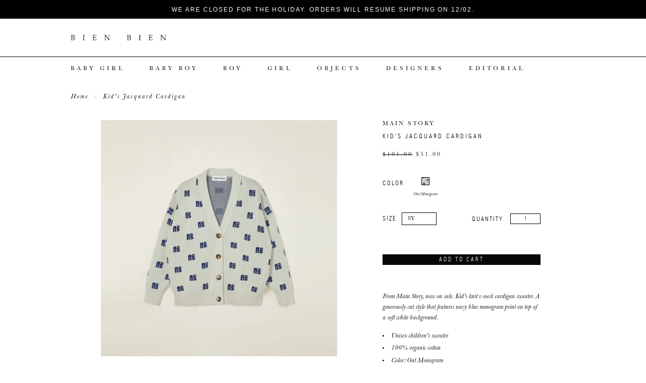

--- FILE ---
content_type: text/html; charset=utf-8
request_url: https://bienbienshop.com/products/main-story-kid-cardigan-jacquard-oat-monogram-sale
body_size: 23961
content:
<!doctype html>
<!--[if lt IE 7]><html class="no-js lt-ie9 lt-ie8 lt-ie7" lang="en"> <![endif]-->
<!--[if IE 7]><html class="no-js lt-ie9 lt-ie8" lang="en"> <![endif]-->
<!--[if IE 8]><html class="no-js lt-ie9" lang="en"> <![endif]-->
<!--[if IE 9 ]><html class="ie9 no-js"> <![endif]-->
<!--[if (gt IE 9)|!(IE)]><!--> <html class="no-touch no-js"> <!--<![endif]-->
<head>

  <!-- Basic page needs ================================================== -->
  <meta charset="utf-8">
  <meta http-equiv="X-UA-Compatible" content="IE=edge,chrome=1">

  
  <link rel="shortcut icon" href="//bienbienshop.com/cdn/shop/t/8/assets/favicon.png?v=168655057464626045841456712478" type="image/png" />
  

  <!-- Title and description ================================================== -->
  <title>
  SALE Main Story Kid&#39;s Jacquard Knit Cardigan Oat White Navy Monogram &ndash; BIEN BIEN
  </title>

  
  <meta name="description" content="From Main Story, now on sale. Kid&#39;s knit v-neck cardigan sweater. A generously cut style that features navy blue monogram print on top of a soft white background. Unisex children&#39;s sweater 100% organic cotton Color: Oat Monogram V-neck Long sleeves Horned button closure at center front Ribbed finishing at cuffs and wai">
  

  <!-- Product meta ================================================== -->
  
  <meta property="og:type" content="product">
  <meta property="og:title" content="Kid&#39;s Jacquard Cardigan">
  <meta property="og:url" content="https://bienbienshop.com/products/main-story-kid-cardigan-jacquard-oat-monogram-sale">
  
  <meta property="og:image" content="http://bienbienshop.com/cdn/shop/products/MS126_MAINSTORY_KID_CARDIGAN_JACQUARD_OAT_MONOGRAM_A_CROP_grande.jpg?v=1644516267">
  <meta property="og:image:secure_url" content="https://bienbienshop.com/cdn/shop/products/MS126_MAINSTORY_KID_CARDIGAN_JACQUARD_OAT_MONOGRAM_A_CROP_grande.jpg?v=1644516267">
  
  <meta property="og:price:amount" content="51.00">
  <meta property="og:price:currency" content="USD">


  <meta property="og:description" content="From Main Story, now on sale. Kid&#39;s knit v-neck cardigan sweater. A generously cut style that features navy blue monogram print on top of a soft white background. Unisex children&#39;s sweater 100% organic cotton Color: Oat Monogram V-neck Long sleeves Horned button closure at center front Ribbed finishing at cuffs and wai">

  <meta property="og:site_name" content="BIEN BIEN">

  


<meta name="twitter:card" content="summary">



  <meta name="twitter:card" content="product">
  <meta name="twitter:title" content="Kid&#39;s Jacquard Cardigan">
  <meta name="twitter:description" content="From Main Story, now on sale. 
 Kid&#39;s knit v-neck cardigan sweater. A generously cut style that features navy blue monogram print on top of a soft white background.

Unisex children&#39;s sweater
100% organic cotton
Color: Oat Monogram
V-neck
Long sleeves
Horned button closure at center front
Ribbed finishing at cuffs and waistband
Dropped shoulders
Baggy, oversized fit
">
  <meta name="twitter:image" content="https://bienbienshop.com/cdn/shop/products/MS126_MAINSTORY_KID_CARDIGAN_JACQUARD_OAT_MONOGRAM_A_CROP_medium.jpg?v=1644516267">
  <meta name="twitter:image:width" content="240">
  <meta name="twitter:image:height" content="240">



  <!-- Helpers ================================================== -->
  <link rel="canonical" href="https://bienbienshop.com/products/main-story-kid-cardigan-jacquard-oat-monogram-sale">
  <meta name="viewport" content="width=device-width,initial-scale=1">

  
  <!-- Ajaxify Cart Plugin ================================================== -->
  <link href="//bienbienshop.com/cdn/shop/t/8/assets/ajaxify.scss.css?v=105137789419174049951454620597" rel="stylesheet" type="text/css" media="all" />
  

  <!-- CSS ================================================== -->
  <link href="//bienbienshop.com/cdn/shop/t/8/assets/timber.scss.css?v=175830216845109785031764227294" rel="stylesheet" type="text/css" media="all" />
  <link href="//bienbienshop.com/cdn/shop/t/8/assets/font-awesome.css?v=11981520561382808481449693353" rel="stylesheet" type="text/css" media="all" />
  <link href="//bienbienshop.com/cdn/shop/t/8/assets/swatch.css?v=101881878780459972611454704460" rel="stylesheet" type="text/css" media="all" />
  <link href="//bienbienshop.com/cdn/shop/t/8/assets/fancybox.css?v=36005997253044047721450356666" rel="stylesheet" type="text/css" media="all" />
  <link href="//bienbienshop.com/cdn/shop/t/8/assets/wu-css.scss.css?v=42999140218101291251705367488" rel="stylesheet" type="text/css" media="all" />
  <link href="//bienbienshop.com/cdn/shop/t/8/assets/mq.scss.css?v=12569043952582412791474934817" rel="stylesheet" type="text/css" media="all" />
  <link href="//bienbienshop.com/cdn/shop/t/8/assets/custom-cbox.css?v=48398990313437253891457953703" rel="stylesheet" type="text/css" media="all" />
  
  

  
    
    
    <link href="//fonts.googleapis.com/css?family=Open+Sans:700" rel="stylesheet" type="text/css" media="all" />
  


  
    
    
    <link href="//fonts.googleapis.com/css?family=Dosis:600" rel="stylesheet" type="text/css" media="all" />
  



  <!-- Header hook for plugins ================================================== -->
  <script>window.performance && window.performance.mark && window.performance.mark('shopify.content_for_header.start');</script><meta name="facebook-domain-verification" content="7ptunis5adzrvh1wdgklnxn90qyem5">
<meta id="shopify-digital-wallet" name="shopify-digital-wallet" content="/10110930/digital_wallets/dialog">
<meta name="shopify-checkout-api-token" content="85cd0d420c0b9a211f2f1f6739d0fb15">
<meta id="in-context-paypal-metadata" data-shop-id="10110930" data-venmo-supported="true" data-environment="production" data-locale="en_US" data-paypal-v4="true" data-currency="USD">
<link rel="alternate" type="application/json+oembed" href="https://bienbienshop.com/products/main-story-kid-cardigan-jacquard-oat-monogram-sale.oembed">
<script async="async" src="/checkouts/internal/preloads.js?locale=en-US"></script>
<script id="shopify-features" type="application/json">{"accessToken":"85cd0d420c0b9a211f2f1f6739d0fb15","betas":["rich-media-storefront-analytics"],"domain":"bienbienshop.com","predictiveSearch":true,"shopId":10110930,"locale":"en"}</script>
<script>var Shopify = Shopify || {};
Shopify.shop = "bienbien-com.myshopify.com";
Shopify.locale = "en";
Shopify.currency = {"active":"USD","rate":"1.0"};
Shopify.country = "US";
Shopify.theme = {"name":"wu-theme","id":79237379,"schema_name":null,"schema_version":null,"theme_store_id":null,"role":"main"};
Shopify.theme.handle = "null";
Shopify.theme.style = {"id":null,"handle":null};
Shopify.cdnHost = "bienbienshop.com/cdn";
Shopify.routes = Shopify.routes || {};
Shopify.routes.root = "/";</script>
<script type="module">!function(o){(o.Shopify=o.Shopify||{}).modules=!0}(window);</script>
<script>!function(o){function n(){var o=[];function n(){o.push(Array.prototype.slice.apply(arguments))}return n.q=o,n}var t=o.Shopify=o.Shopify||{};t.loadFeatures=n(),t.autoloadFeatures=n()}(window);</script>
<script id="shop-js-analytics" type="application/json">{"pageType":"product"}</script>
<script defer="defer" async type="module" src="//bienbienshop.com/cdn/shopifycloud/shop-js/modules/v2/client.init-shop-cart-sync_DtuiiIyl.en.esm.js"></script>
<script defer="defer" async type="module" src="//bienbienshop.com/cdn/shopifycloud/shop-js/modules/v2/chunk.common_CUHEfi5Q.esm.js"></script>
<script type="module">
  await import("//bienbienshop.com/cdn/shopifycloud/shop-js/modules/v2/client.init-shop-cart-sync_DtuiiIyl.en.esm.js");
await import("//bienbienshop.com/cdn/shopifycloud/shop-js/modules/v2/chunk.common_CUHEfi5Q.esm.js");

  window.Shopify.SignInWithShop?.initShopCartSync?.({"fedCMEnabled":true,"windoidEnabled":true});

</script>
<script>(function() {
  var isLoaded = false;
  function asyncLoad() {
    if (isLoaded) return;
    isLoaded = true;
    var urls = ["https:\/\/chimpstatic.com\/mcjs-connected\/js\/users\/7bb9a26f3fe03ce43ae616325\/5a22ed90209de2dd6af843eb0.js?shop=bienbien-com.myshopify.com"];
    for (var i = 0; i < urls.length; i++) {
      var s = document.createElement('script');
      s.type = 'text/javascript';
      s.async = true;
      s.src = urls[i];
      var x = document.getElementsByTagName('script')[0];
      x.parentNode.insertBefore(s, x);
    }
  };
  if(window.attachEvent) {
    window.attachEvent('onload', asyncLoad);
  } else {
    window.addEventListener('load', asyncLoad, false);
  }
})();</script>
<script id="__st">var __st={"a":10110930,"offset":-28800,"reqid":"7d49b177-dd14-4ed2-821a-5850b9e08f4f-1767601247","pageurl":"bienbienshop.com\/products\/main-story-kid-cardigan-jacquard-oat-monogram-sale","u":"bcf7935e4a91","p":"product","rtyp":"product","rid":7123803340977};</script>
<script>window.ShopifyPaypalV4VisibilityTracking = true;</script>
<script id="captcha-bootstrap">!function(){'use strict';const t='contact',e='account',n='new_comment',o=[[t,t],['blogs',n],['comments',n],[t,'customer']],c=[[e,'customer_login'],[e,'guest_login'],[e,'recover_customer_password'],[e,'create_customer']],r=t=>t.map((([t,e])=>`form[action*='/${t}']:not([data-nocaptcha='true']) input[name='form_type'][value='${e}']`)).join(','),a=t=>()=>t?[...document.querySelectorAll(t)].map((t=>t.form)):[];function s(){const t=[...o],e=r(t);return a(e)}const i='password',u='form_key',d=['recaptcha-v3-token','g-recaptcha-response','h-captcha-response',i],f=()=>{try{return window.sessionStorage}catch{return}},m='__shopify_v',_=t=>t.elements[u];function p(t,e,n=!1){try{const o=window.sessionStorage,c=JSON.parse(o.getItem(e)),{data:r}=function(t){const{data:e,action:n}=t;return t[m]||n?{data:e,action:n}:{data:t,action:n}}(c);for(const[e,n]of Object.entries(r))t.elements[e]&&(t.elements[e].value=n);n&&o.removeItem(e)}catch(o){console.error('form repopulation failed',{error:o})}}const l='form_type',E='cptcha';function T(t){t.dataset[E]=!0}const w=window,h=w.document,L='Shopify',v='ce_forms',y='captcha';let A=!1;((t,e)=>{const n=(g='f06e6c50-85a8-45c8-87d0-21a2b65856fe',I='https://cdn.shopify.com/shopifycloud/storefront-forms-hcaptcha/ce_storefront_forms_captcha_hcaptcha.v1.5.2.iife.js',D={infoText:'Protected by hCaptcha',privacyText:'Privacy',termsText:'Terms'},(t,e,n)=>{const o=w[L][v],c=o.bindForm;if(c)return c(t,g,e,D).then(n);var r;o.q.push([[t,g,e,D],n]),r=I,A||(h.body.append(Object.assign(h.createElement('script'),{id:'captcha-provider',async:!0,src:r})),A=!0)});var g,I,D;w[L]=w[L]||{},w[L][v]=w[L][v]||{},w[L][v].q=[],w[L][y]=w[L][y]||{},w[L][y].protect=function(t,e){n(t,void 0,e),T(t)},Object.freeze(w[L][y]),function(t,e,n,w,h,L){const[v,y,A,g]=function(t,e,n){const i=e?o:[],u=t?c:[],d=[...i,...u],f=r(d),m=r(i),_=r(d.filter((([t,e])=>n.includes(e))));return[a(f),a(m),a(_),s()]}(w,h,L),I=t=>{const e=t.target;return e instanceof HTMLFormElement?e:e&&e.form},D=t=>v().includes(t);t.addEventListener('submit',(t=>{const e=I(t);if(!e)return;const n=D(e)&&!e.dataset.hcaptchaBound&&!e.dataset.recaptchaBound,o=_(e),c=g().includes(e)&&(!o||!o.value);(n||c)&&t.preventDefault(),c&&!n&&(function(t){try{if(!f())return;!function(t){const e=f();if(!e)return;const n=_(t);if(!n)return;const o=n.value;o&&e.removeItem(o)}(t);const e=Array.from(Array(32),(()=>Math.random().toString(36)[2])).join('');!function(t,e){_(t)||t.append(Object.assign(document.createElement('input'),{type:'hidden',name:u})),t.elements[u].value=e}(t,e),function(t,e){const n=f();if(!n)return;const o=[...t.querySelectorAll(`input[type='${i}']`)].map((({name:t})=>t)),c=[...d,...o],r={};for(const[a,s]of new FormData(t).entries())c.includes(a)||(r[a]=s);n.setItem(e,JSON.stringify({[m]:1,action:t.action,data:r}))}(t,e)}catch(e){console.error('failed to persist form',e)}}(e),e.submit())}));const S=(t,e)=>{t&&!t.dataset[E]&&(n(t,e.some((e=>e===t))),T(t))};for(const o of['focusin','change'])t.addEventListener(o,(t=>{const e=I(t);D(e)&&S(e,y())}));const B=e.get('form_key'),M=e.get(l),P=B&&M;t.addEventListener('DOMContentLoaded',(()=>{const t=y();if(P)for(const e of t)e.elements[l].value===M&&p(e,B);[...new Set([...A(),...v().filter((t=>'true'===t.dataset.shopifyCaptcha))])].forEach((e=>S(e,t)))}))}(h,new URLSearchParams(w.location.search),n,t,e,['guest_login'])})(!0,!0)}();</script>
<script integrity="sha256-4kQ18oKyAcykRKYeNunJcIwy7WH5gtpwJnB7kiuLZ1E=" data-source-attribution="shopify.loadfeatures" defer="defer" src="//bienbienshop.com/cdn/shopifycloud/storefront/assets/storefront/load_feature-a0a9edcb.js" crossorigin="anonymous"></script>
<script data-source-attribution="shopify.dynamic_checkout.dynamic.init">var Shopify=Shopify||{};Shopify.PaymentButton=Shopify.PaymentButton||{isStorefrontPortableWallets:!0,init:function(){window.Shopify.PaymentButton.init=function(){};var t=document.createElement("script");t.src="https://bienbienshop.com/cdn/shopifycloud/portable-wallets/latest/portable-wallets.en.js",t.type="module",document.head.appendChild(t)}};
</script>
<script data-source-attribution="shopify.dynamic_checkout.buyer_consent">
  function portableWalletsHideBuyerConsent(e){var t=document.getElementById("shopify-buyer-consent"),n=document.getElementById("shopify-subscription-policy-button");t&&n&&(t.classList.add("hidden"),t.setAttribute("aria-hidden","true"),n.removeEventListener("click",e))}function portableWalletsShowBuyerConsent(e){var t=document.getElementById("shopify-buyer-consent"),n=document.getElementById("shopify-subscription-policy-button");t&&n&&(t.classList.remove("hidden"),t.removeAttribute("aria-hidden"),n.addEventListener("click",e))}window.Shopify?.PaymentButton&&(window.Shopify.PaymentButton.hideBuyerConsent=portableWalletsHideBuyerConsent,window.Shopify.PaymentButton.showBuyerConsent=portableWalletsShowBuyerConsent);
</script>
<script data-source-attribution="shopify.dynamic_checkout.cart.bootstrap">document.addEventListener("DOMContentLoaded",(function(){function t(){return document.querySelector("shopify-accelerated-checkout-cart, shopify-accelerated-checkout")}if(t())Shopify.PaymentButton.init();else{new MutationObserver((function(e,n){t()&&(Shopify.PaymentButton.init(),n.disconnect())})).observe(document.body,{childList:!0,subtree:!0})}}));
</script>
<link id="shopify-accelerated-checkout-styles" rel="stylesheet" media="screen" href="https://bienbienshop.com/cdn/shopifycloud/portable-wallets/latest/accelerated-checkout-backwards-compat.css" crossorigin="anonymous">
<style id="shopify-accelerated-checkout-cart">
        #shopify-buyer-consent {
  margin-top: 1em;
  display: inline-block;
  width: 100%;
}

#shopify-buyer-consent.hidden {
  display: none;
}

#shopify-subscription-policy-button {
  background: none;
  border: none;
  padding: 0;
  text-decoration: underline;
  font-size: inherit;
  cursor: pointer;
}

#shopify-subscription-policy-button::before {
  box-shadow: none;
}

      </style>

<script>window.performance && window.performance.mark && window.performance.mark('shopify.content_for_header.end');</script>

  

<!--[if lt IE 9]>
<script src="//cdnjs.cloudflare.com/ajax/libs/html5shiv/3.7.2/html5shiv.min.js" type="text/javascript"></script>
<script src="//bienbienshop.com/cdn/shop/t/8/assets/respond.min.js?v=52248677837542619231449051091" type="text/javascript"></script>
<link href="//bienbienshop.com/cdn/shop/t/8/assets/respond-proxy.html" id="respond-proxy" rel="respond-proxy" />
<link href="//bienbienshop.com/search?q=7b705494f2e7b3a4478a6cdaeba34f33" id="respond-redirect" rel="respond-redirect" />
<script src="//bienbienshop.com/search?q=7b705494f2e7b3a4478a6cdaeba34f33" type="text/javascript"></script>
<![endif]-->
<!--[if (lte IE 9) ]><script src="//bienbienshop.com/cdn/shop/t/8/assets/match-media.min.js?v=159635276924582161481449051091" type="text/javascript"></script><![endif]-->


  
  

  
  <script src="//ajax.googleapis.com/ajax/libs/jquery/2.2.4/jquery.js" type="text/javascript"></script>
  <script src="//bienbienshop.com/cdn/shop/t/8/assets/api.jquery.js?v=44181230030047036441456442472" type="text/javascript"></script>
  <script src="//bienbienshop.com/cdn/shop/t/8/assets/modernizr.min.js?v=26620055551102246001449051091" type="text/javascript"></script>
  
  

  
    <script src="//bienbienshop.com/cdn/shop/t/8/assets/handlebars.min.js?v=79044469952368397291456729363" type="text/javascript"></script>
    
  <script id="cartTemplate" type="text/template">
  
    <form action="/cart" method="post" class="cart-form" novalidate>
      <div class="ajaxifyCart--products">
        {{#items}}
        <div class="ajaxifyCart--product">
          <div class="ajaxifyCart--row" data-line="{{line}}">
            <div class="grid">
              <div class="grid-item large--two-thirds">
                <div class="grid">
                  <div class="grid-item one-quarter">
                    <a href="{{url}}" class="ajaxCart--product-image"><img src="{{img}}" alt=""></a>
                  </div>
                  <div class="grid-item three-quarters">
                    <a href="{{url}}" class="h4">{{name}}</a>
                    <p>{{variation}}</p>
                  </div>
                </div>
              </div>
              <div class="grid-item large--one-third">
                <div class="grid">
                  <div class="grid-item one-third">
                    <div class="ajaxifyCart--qty">
                      <input type="text" name="updates[]" class="ajaxifyCart--num" value="{{itemQty}}" min="0" data-line="{{line}}" aria-label="quantity" pattern="[0-9]*">
                      <span class="ajaxifyCart--qty-adjuster ajaxifyCart--add" data-line="{{line}}" data-qty="{{itemAdd}}">+</span>
                      <span class="ajaxifyCart--qty-adjuster ajaxifyCart--minus" data-line="{{line}}" data-qty="{{itemMinus}}">-</span>
                    </div>
                  </div>
                  <div class="grid-item one-third text-center">
                    <p>{{price}}</p>
                  </div>
                  <div class="grid-item one-third text-right">
                    <p>
                      <small><a href="/cart/change?line={{line}}&amp;quantity=0" class="ajaxifyCart--remove" data-line="{{line}}">Remove</a></small>
                    </p>
                  </div>
                </div>
              </div>
            </div>
          </div>
        </div>
        {{/items}}
      </div>
      <div class="ajaxifyCart--row text-right medium-down--text-center">
        <span class="h3">Subtotal {{totalPrice}}</span>
        <input type="submit" class="{{btnClass}}" name="checkout" value="Checkout">
      </div>
    </form>
  
  </script>
  <script id="drawerTemplate" type="text/template">
  
    <div id="ajaxifyDrawer" class="ajaxify-drawer">
      <div id="ajaxifyCart" class="ajaxifyCart--content {{wrapperClass}}"></div>
    </div>
    <div class="ajaxifyDrawer-caret"><span></span></div>
  
  </script>
  <script id="modalTemplate" type="text/template">
  
    <div id="ajaxifyModal" class="ajaxify-modal">
      <div id="ajaxifyCart" class="ajaxifyCart--content"></div>
    </div>
  
  </script>
  <script id="ajaxifyQty" type="text/template">
  
    <div class="ajaxifyCart--qty">
      <input type="text" class="ajaxifyCart--num" value="{{itemQty}}" min="0" data-line="{{line}}" aria-label="quantity" pattern="[0-9]*">
      <span class="ajaxifyCart--qty-adjuster ajaxifyCart--add" data-line="{{line}}" data-qty="{{itemAdd}}">+</span>
      <span class="ajaxifyCart--qty-adjuster ajaxifyCart--minus" data-line="{{line}}" data-qty="{{itemMinus}}">-</span>
    </div>
  
  </script>
  <script id="jsQty" type="text/template">
  
    <div class="js-qty">
      <input type="text" class="js--num" value="{{itemQty}}" min="1" data-id="{{id}}" aria-label="quantity" pattern="[0-9]*" name="{{inputName}}" id="{{inputId}}">
      <span class="js--qty-adjuster js--add" data-id="{{id}}" data-qty="{{itemAdd}}">+</span>
      <span class="js--qty-adjuster js--minus" data-id="{{id}}" data-qty="{{itemMinus}}">-</span>
    </div>
  
  </script>

    <script src="//bienbienshop.com/cdn/shop/t/8/assets/ajaxify.js?v=66096737918414367301462488205" type="text/javascript"></script>
    <script>
    jQuery(function($) {
      ajaxifyShopify.init({
        method: 'modal',
        wrapperClass: 'wrapper',
        formSelector: '#addToCartForm',
        addToCartSelector: '#addToCart',
        cartCountSelector: '.cart-count',
        toggleCartButton: '.cart-toggle',
        useCartTemplate: true,
        btnClass: 'btn',
        moneyFormat: "${{amount}}",
        disableAjaxCart: false,
        enableQtySelectors: true
      });
    });
      
    jQuery('body').on('ajaxCart.afterCartLoad', function(evt, cart) {
      // Bind to 'ajaxCart.afterCartLoad' to run any javascript after the cart has loaded in the DOM
      timber.RightDrawer.open();
    });  
    </script>
  
  
  
  
<link href="https://monorail-edge.shopifysvc.com" rel="dns-prefetch">
<script>(function(){if ("sendBeacon" in navigator && "performance" in window) {try {var session_token_from_headers = performance.getEntriesByType('navigation')[0].serverTiming.find(x => x.name == '_s').description;} catch {var session_token_from_headers = undefined;}var session_cookie_matches = document.cookie.match(/_shopify_s=([^;]*)/);var session_token_from_cookie = session_cookie_matches && session_cookie_matches.length === 2 ? session_cookie_matches[1] : "";var session_token = session_token_from_headers || session_token_from_cookie || "";function handle_abandonment_event(e) {var entries = performance.getEntries().filter(function(entry) {return /monorail-edge.shopifysvc.com/.test(entry.name);});if (!window.abandonment_tracked && entries.length === 0) {window.abandonment_tracked = true;var currentMs = Date.now();var navigation_start = performance.timing.navigationStart;var payload = {shop_id: 10110930,url: window.location.href,navigation_start,duration: currentMs - navigation_start,session_token,page_type: "product"};window.navigator.sendBeacon("https://monorail-edge.shopifysvc.com/v1/produce", JSON.stringify({schema_id: "online_store_buyer_site_abandonment/1.1",payload: payload,metadata: {event_created_at_ms: currentMs,event_sent_at_ms: currentMs}}));}}window.addEventListener('pagehide', handle_abandonment_event);}}());</script>
<script id="web-pixels-manager-setup">(function e(e,d,r,n,o){if(void 0===o&&(o={}),!Boolean(null===(a=null===(i=window.Shopify)||void 0===i?void 0:i.analytics)||void 0===a?void 0:a.replayQueue)){var i,a;window.Shopify=window.Shopify||{};var t=window.Shopify;t.analytics=t.analytics||{};var s=t.analytics;s.replayQueue=[],s.publish=function(e,d,r){return s.replayQueue.push([e,d,r]),!0};try{self.performance.mark("wpm:start")}catch(e){}var l=function(){var e={modern:/Edge?\/(1{2}[4-9]|1[2-9]\d|[2-9]\d{2}|\d{4,})\.\d+(\.\d+|)|Firefox\/(1{2}[4-9]|1[2-9]\d|[2-9]\d{2}|\d{4,})\.\d+(\.\d+|)|Chrom(ium|e)\/(9{2}|\d{3,})\.\d+(\.\d+|)|(Maci|X1{2}).+ Version\/(15\.\d+|(1[6-9]|[2-9]\d|\d{3,})\.\d+)([,.]\d+|)( \(\w+\)|)( Mobile\/\w+|) Safari\/|Chrome.+OPR\/(9{2}|\d{3,})\.\d+\.\d+|(CPU[ +]OS|iPhone[ +]OS|CPU[ +]iPhone|CPU IPhone OS|CPU iPad OS)[ +]+(15[._]\d+|(1[6-9]|[2-9]\d|\d{3,})[._]\d+)([._]\d+|)|Android:?[ /-](13[3-9]|1[4-9]\d|[2-9]\d{2}|\d{4,})(\.\d+|)(\.\d+|)|Android.+Firefox\/(13[5-9]|1[4-9]\d|[2-9]\d{2}|\d{4,})\.\d+(\.\d+|)|Android.+Chrom(ium|e)\/(13[3-9]|1[4-9]\d|[2-9]\d{2}|\d{4,})\.\d+(\.\d+|)|SamsungBrowser\/([2-9]\d|\d{3,})\.\d+/,legacy:/Edge?\/(1[6-9]|[2-9]\d|\d{3,})\.\d+(\.\d+|)|Firefox\/(5[4-9]|[6-9]\d|\d{3,})\.\d+(\.\d+|)|Chrom(ium|e)\/(5[1-9]|[6-9]\d|\d{3,})\.\d+(\.\d+|)([\d.]+$|.*Safari\/(?![\d.]+ Edge\/[\d.]+$))|(Maci|X1{2}).+ Version\/(10\.\d+|(1[1-9]|[2-9]\d|\d{3,})\.\d+)([,.]\d+|)( \(\w+\)|)( Mobile\/\w+|) Safari\/|Chrome.+OPR\/(3[89]|[4-9]\d|\d{3,})\.\d+\.\d+|(CPU[ +]OS|iPhone[ +]OS|CPU[ +]iPhone|CPU IPhone OS|CPU iPad OS)[ +]+(10[._]\d+|(1[1-9]|[2-9]\d|\d{3,})[._]\d+)([._]\d+|)|Android:?[ /-](13[3-9]|1[4-9]\d|[2-9]\d{2}|\d{4,})(\.\d+|)(\.\d+|)|Mobile Safari.+OPR\/([89]\d|\d{3,})\.\d+\.\d+|Android.+Firefox\/(13[5-9]|1[4-9]\d|[2-9]\d{2}|\d{4,})\.\d+(\.\d+|)|Android.+Chrom(ium|e)\/(13[3-9]|1[4-9]\d|[2-9]\d{2}|\d{4,})\.\d+(\.\d+|)|Android.+(UC? ?Browser|UCWEB|U3)[ /]?(15\.([5-9]|\d{2,})|(1[6-9]|[2-9]\d|\d{3,})\.\d+)\.\d+|SamsungBrowser\/(5\.\d+|([6-9]|\d{2,})\.\d+)|Android.+MQ{2}Browser\/(14(\.(9|\d{2,})|)|(1[5-9]|[2-9]\d|\d{3,})(\.\d+|))(\.\d+|)|K[Aa][Ii]OS\/(3\.\d+|([4-9]|\d{2,})\.\d+)(\.\d+|)/},d=e.modern,r=e.legacy,n=navigator.userAgent;return n.match(d)?"modern":n.match(r)?"legacy":"unknown"}(),u="modern"===l?"modern":"legacy",c=(null!=n?n:{modern:"",legacy:""})[u],f=function(e){return[e.baseUrl,"/wpm","/b",e.hashVersion,"modern"===e.buildTarget?"m":"l",".js"].join("")}({baseUrl:d,hashVersion:r,buildTarget:u}),m=function(e){var d=e.version,r=e.bundleTarget,n=e.surface,o=e.pageUrl,i=e.monorailEndpoint;return{emit:function(e){var a=e.status,t=e.errorMsg,s=(new Date).getTime(),l=JSON.stringify({metadata:{event_sent_at_ms:s},events:[{schema_id:"web_pixels_manager_load/3.1",payload:{version:d,bundle_target:r,page_url:o,status:a,surface:n,error_msg:t},metadata:{event_created_at_ms:s}}]});if(!i)return console&&console.warn&&console.warn("[Web Pixels Manager] No Monorail endpoint provided, skipping logging."),!1;try{return self.navigator.sendBeacon.bind(self.navigator)(i,l)}catch(e){}var u=new XMLHttpRequest;try{return u.open("POST",i,!0),u.setRequestHeader("Content-Type","text/plain"),u.send(l),!0}catch(e){return console&&console.warn&&console.warn("[Web Pixels Manager] Got an unhandled error while logging to Monorail."),!1}}}}({version:r,bundleTarget:l,surface:e.surface,pageUrl:self.location.href,monorailEndpoint:e.monorailEndpoint});try{o.browserTarget=l,function(e){var d=e.src,r=e.async,n=void 0===r||r,o=e.onload,i=e.onerror,a=e.sri,t=e.scriptDataAttributes,s=void 0===t?{}:t,l=document.createElement("script"),u=document.querySelector("head"),c=document.querySelector("body");if(l.async=n,l.src=d,a&&(l.integrity=a,l.crossOrigin="anonymous"),s)for(var f in s)if(Object.prototype.hasOwnProperty.call(s,f))try{l.dataset[f]=s[f]}catch(e){}if(o&&l.addEventListener("load",o),i&&l.addEventListener("error",i),u)u.appendChild(l);else{if(!c)throw new Error("Did not find a head or body element to append the script");c.appendChild(l)}}({src:f,async:!0,onload:function(){if(!function(){var e,d;return Boolean(null===(d=null===(e=window.Shopify)||void 0===e?void 0:e.analytics)||void 0===d?void 0:d.initialized)}()){var d=window.webPixelsManager.init(e)||void 0;if(d){var r=window.Shopify.analytics;r.replayQueue.forEach((function(e){var r=e[0],n=e[1],o=e[2];d.publishCustomEvent(r,n,o)})),r.replayQueue=[],r.publish=d.publishCustomEvent,r.visitor=d.visitor,r.initialized=!0}}},onerror:function(){return m.emit({status:"failed",errorMsg:"".concat(f," has failed to load")})},sri:function(e){var d=/^sha384-[A-Za-z0-9+/=]+$/;return"string"==typeof e&&d.test(e)}(c)?c:"",scriptDataAttributes:o}),m.emit({status:"loading"})}catch(e){m.emit({status:"failed",errorMsg:(null==e?void 0:e.message)||"Unknown error"})}}})({shopId: 10110930,storefrontBaseUrl: "https://bienbienshop.com",extensionsBaseUrl: "https://extensions.shopifycdn.com/cdn/shopifycloud/web-pixels-manager",monorailEndpoint: "https://monorail-edge.shopifysvc.com/unstable/produce_batch",surface: "storefront-renderer",enabledBetaFlags: ["2dca8a86","a0d5f9d2"],webPixelsConfigList: [{"id":"737640625","configuration":"{\"tagID\":\"2612517206008\"}","eventPayloadVersion":"v1","runtimeContext":"STRICT","scriptVersion":"18031546ee651571ed29edbe71a3550b","type":"APP","apiClientId":3009811,"privacyPurposes":["ANALYTICS","MARKETING","SALE_OF_DATA"],"dataSharingAdjustments":{"protectedCustomerApprovalScopes":["read_customer_address","read_customer_email","read_customer_name","read_customer_personal_data","read_customer_phone"]}},{"id":"93880497","eventPayloadVersion":"v1","runtimeContext":"LAX","scriptVersion":"1","type":"CUSTOM","privacyPurposes":["ANALYTICS"],"name":"Google Analytics tag (migrated)"},{"id":"shopify-app-pixel","configuration":"{}","eventPayloadVersion":"v1","runtimeContext":"STRICT","scriptVersion":"0450","apiClientId":"shopify-pixel","type":"APP","privacyPurposes":["ANALYTICS","MARKETING"]},{"id":"shopify-custom-pixel","eventPayloadVersion":"v1","runtimeContext":"LAX","scriptVersion":"0450","apiClientId":"shopify-pixel","type":"CUSTOM","privacyPurposes":["ANALYTICS","MARKETING"]}],isMerchantRequest: false,initData: {"shop":{"name":"BIEN BIEN","paymentSettings":{"currencyCode":"USD"},"myshopifyDomain":"bienbien-com.myshopify.com","countryCode":"US","storefrontUrl":"https:\/\/bienbienshop.com"},"customer":null,"cart":null,"checkout":null,"productVariants":[{"price":{"amount":51.0,"currencyCode":"USD"},"product":{"title":"Kid's Jacquard Cardigan","vendor":"Main Story","id":"7123803340977","untranslatedTitle":"Kid's Jacquard Cardigan","url":"\/products\/main-story-kid-cardigan-jacquard-oat-monogram-sale","type":"Sweaters"},"id":"41388020924593","image":{"src":"\/\/bienbienshop.com\/cdn\/shop\/products\/MS126_MAINSTORY_KID_CARDIGAN_JACQUARD_OAT_MONOGRAM_A_CROP.jpg?v=1644516267"},"sku":null,"title":"Oat Monogram \/ 2Y","untranslatedTitle":"Oat Monogram \/ 2Y"},{"price":{"amount":51.0,"currencyCode":"USD"},"product":{"title":"Kid's Jacquard Cardigan","vendor":"Main Story","id":"7123803340977","untranslatedTitle":"Kid's Jacquard Cardigan","url":"\/products\/main-story-kid-cardigan-jacquard-oat-monogram-sale","type":"Sweaters"},"id":"41388020957361","image":{"src":"\/\/bienbienshop.com\/cdn\/shop\/products\/MS126_MAINSTORY_KID_CARDIGAN_JACQUARD_OAT_MONOGRAM_A_CROP.jpg?v=1644516267"},"sku":null,"title":"Oat Monogram \/ 4Y","untranslatedTitle":"Oat Monogram \/ 4Y"},{"price":{"amount":51.0,"currencyCode":"USD"},"product":{"title":"Kid's Jacquard Cardigan","vendor":"Main Story","id":"7123803340977","untranslatedTitle":"Kid's Jacquard Cardigan","url":"\/products\/main-story-kid-cardigan-jacquard-oat-monogram-sale","type":"Sweaters"},"id":"41388020990129","image":{"src":"\/\/bienbienshop.com\/cdn\/shop\/products\/MS126_MAINSTORY_KID_CARDIGAN_JACQUARD_OAT_MONOGRAM_A_CROP.jpg?v=1644516267"},"sku":null,"title":"Oat Monogram \/ 6Y","untranslatedTitle":"Oat Monogram \/ 6Y"},{"price":{"amount":51.0,"currencyCode":"USD"},"product":{"title":"Kid's Jacquard Cardigan","vendor":"Main Story","id":"7123803340977","untranslatedTitle":"Kid's Jacquard Cardigan","url":"\/products\/main-story-kid-cardigan-jacquard-oat-monogram-sale","type":"Sweaters"},"id":"41388021022897","image":{"src":"\/\/bienbienshop.com\/cdn\/shop\/products\/MS126_MAINSTORY_KID_CARDIGAN_JACQUARD_OAT_MONOGRAM_A_CROP.jpg?v=1644516267"},"sku":null,"title":"Oat Monogram \/ 8Y","untranslatedTitle":"Oat Monogram \/ 8Y"},{"price":{"amount":51.0,"currencyCode":"USD"},"product":{"title":"Kid's Jacquard Cardigan","vendor":"Main Story","id":"7123803340977","untranslatedTitle":"Kid's Jacquard Cardigan","url":"\/products\/main-story-kid-cardigan-jacquard-oat-monogram-sale","type":"Sweaters"},"id":"41388021055665","image":{"src":"\/\/bienbienshop.com\/cdn\/shop\/products\/MS126_MAINSTORY_KID_CARDIGAN_JACQUARD_OAT_MONOGRAM_A_CROP.jpg?v=1644516267"},"sku":null,"title":"Oat Monogram \/ 10Y","untranslatedTitle":"Oat Monogram \/ 10Y"},{"price":{"amount":51.0,"currencyCode":"USD"},"product":{"title":"Kid's Jacquard Cardigan","vendor":"Main Story","id":"7123803340977","untranslatedTitle":"Kid's Jacquard Cardigan","url":"\/products\/main-story-kid-cardigan-jacquard-oat-monogram-sale","type":"Sweaters"},"id":"41388021088433","image":{"src":"\/\/bienbienshop.com\/cdn\/shop\/products\/MS126_MAINSTORY_KID_CARDIGAN_JACQUARD_OAT_MONOGRAM_A_CROP.jpg?v=1644516267"},"sku":null,"title":"Oat Monogram \/ 12Y","untranslatedTitle":"Oat Monogram \/ 12Y"},{"price":{"amount":51.0,"currencyCode":"USD"},"product":{"title":"Kid's Jacquard Cardigan","vendor":"Main Story","id":"7123803340977","untranslatedTitle":"Kid's Jacquard Cardigan","url":"\/products\/main-story-kid-cardigan-jacquard-oat-monogram-sale","type":"Sweaters"},"id":"41388021121201","image":{"src":"\/\/bienbienshop.com\/cdn\/shop\/products\/MS126_MAINSTORY_KID_CARDIGAN_JACQUARD_OAT_MONOGRAM_A_CROP.jpg?v=1644516267"},"sku":null,"title":"Oat Monogram \/ 14Y","untranslatedTitle":"Oat Monogram \/ 14Y"}],"purchasingCompany":null},},"https://bienbienshop.com/cdn","da62cc92w68dfea28pcf9825a4m392e00d0",{"modern":"","legacy":""},{"shopId":"10110930","storefrontBaseUrl":"https:\/\/bienbienshop.com","extensionBaseUrl":"https:\/\/extensions.shopifycdn.com\/cdn\/shopifycloud\/web-pixels-manager","surface":"storefront-renderer","enabledBetaFlags":"[\"2dca8a86\", \"a0d5f9d2\"]","isMerchantRequest":"false","hashVersion":"da62cc92w68dfea28pcf9825a4m392e00d0","publish":"custom","events":"[[\"page_viewed\",{}],[\"product_viewed\",{\"productVariant\":{\"price\":{\"amount\":51.0,\"currencyCode\":\"USD\"},\"product\":{\"title\":\"Kid's Jacquard Cardigan\",\"vendor\":\"Main Story\",\"id\":\"7123803340977\",\"untranslatedTitle\":\"Kid's Jacquard Cardigan\",\"url\":\"\/products\/main-story-kid-cardigan-jacquard-oat-monogram-sale\",\"type\":\"Sweaters\"},\"id\":\"41388021022897\",\"image\":{\"src\":\"\/\/bienbienshop.com\/cdn\/shop\/products\/MS126_MAINSTORY_KID_CARDIGAN_JACQUARD_OAT_MONOGRAM_A_CROP.jpg?v=1644516267\"},\"sku\":null,\"title\":\"Oat Monogram \/ 8Y\",\"untranslatedTitle\":\"Oat Monogram \/ 8Y\"}}]]"});</script><script>
  window.ShopifyAnalytics = window.ShopifyAnalytics || {};
  window.ShopifyAnalytics.meta = window.ShopifyAnalytics.meta || {};
  window.ShopifyAnalytics.meta.currency = 'USD';
  var meta = {"product":{"id":7123803340977,"gid":"gid:\/\/shopify\/Product\/7123803340977","vendor":"Main Story","type":"Sweaters","handle":"main-story-kid-cardigan-jacquard-oat-monogram-sale","variants":[{"id":41388020924593,"price":5100,"name":"Kid's Jacquard Cardigan - Oat Monogram \/ 2Y","public_title":"Oat Monogram \/ 2Y","sku":null},{"id":41388020957361,"price":5100,"name":"Kid's Jacquard Cardigan - Oat Monogram \/ 4Y","public_title":"Oat Monogram \/ 4Y","sku":null},{"id":41388020990129,"price":5100,"name":"Kid's Jacquard Cardigan - Oat Monogram \/ 6Y","public_title":"Oat Monogram \/ 6Y","sku":null},{"id":41388021022897,"price":5100,"name":"Kid's Jacquard Cardigan - Oat Monogram \/ 8Y","public_title":"Oat Monogram \/ 8Y","sku":null},{"id":41388021055665,"price":5100,"name":"Kid's Jacquard Cardigan - Oat Monogram \/ 10Y","public_title":"Oat Monogram \/ 10Y","sku":null},{"id":41388021088433,"price":5100,"name":"Kid's Jacquard Cardigan - Oat Monogram \/ 12Y","public_title":"Oat Monogram \/ 12Y","sku":null},{"id":41388021121201,"price":5100,"name":"Kid's Jacquard Cardigan - Oat Monogram \/ 14Y","public_title":"Oat Monogram \/ 14Y","sku":null}],"remote":false},"page":{"pageType":"product","resourceType":"product","resourceId":7123803340977,"requestId":"7d49b177-dd14-4ed2-821a-5850b9e08f4f-1767601247"}};
  for (var attr in meta) {
    window.ShopifyAnalytics.meta[attr] = meta[attr];
  }
</script>
<script class="analytics">
  (function () {
    var customDocumentWrite = function(content) {
      var jquery = null;

      if (window.jQuery) {
        jquery = window.jQuery;
      } else if (window.Checkout && window.Checkout.$) {
        jquery = window.Checkout.$;
      }

      if (jquery) {
        jquery('body').append(content);
      }
    };

    var hasLoggedConversion = function(token) {
      if (token) {
        return document.cookie.indexOf('loggedConversion=' + token) !== -1;
      }
      return false;
    }

    var setCookieIfConversion = function(token) {
      if (token) {
        var twoMonthsFromNow = new Date(Date.now());
        twoMonthsFromNow.setMonth(twoMonthsFromNow.getMonth() + 2);

        document.cookie = 'loggedConversion=' + token + '; expires=' + twoMonthsFromNow;
      }
    }

    var trekkie = window.ShopifyAnalytics.lib = window.trekkie = window.trekkie || [];
    if (trekkie.integrations) {
      return;
    }
    trekkie.methods = [
      'identify',
      'page',
      'ready',
      'track',
      'trackForm',
      'trackLink'
    ];
    trekkie.factory = function(method) {
      return function() {
        var args = Array.prototype.slice.call(arguments);
        args.unshift(method);
        trekkie.push(args);
        return trekkie;
      };
    };
    for (var i = 0; i < trekkie.methods.length; i++) {
      var key = trekkie.methods[i];
      trekkie[key] = trekkie.factory(key);
    }
    trekkie.load = function(config) {
      trekkie.config = config || {};
      trekkie.config.initialDocumentCookie = document.cookie;
      var first = document.getElementsByTagName('script')[0];
      var script = document.createElement('script');
      script.type = 'text/javascript';
      script.onerror = function(e) {
        var scriptFallback = document.createElement('script');
        scriptFallback.type = 'text/javascript';
        scriptFallback.onerror = function(error) {
                var Monorail = {
      produce: function produce(monorailDomain, schemaId, payload) {
        var currentMs = new Date().getTime();
        var event = {
          schema_id: schemaId,
          payload: payload,
          metadata: {
            event_created_at_ms: currentMs,
            event_sent_at_ms: currentMs
          }
        };
        return Monorail.sendRequest("https://" + monorailDomain + "/v1/produce", JSON.stringify(event));
      },
      sendRequest: function sendRequest(endpointUrl, payload) {
        // Try the sendBeacon API
        if (window && window.navigator && typeof window.navigator.sendBeacon === 'function' && typeof window.Blob === 'function' && !Monorail.isIos12()) {
          var blobData = new window.Blob([payload], {
            type: 'text/plain'
          });

          if (window.navigator.sendBeacon(endpointUrl, blobData)) {
            return true;
          } // sendBeacon was not successful

        } // XHR beacon

        var xhr = new XMLHttpRequest();

        try {
          xhr.open('POST', endpointUrl);
          xhr.setRequestHeader('Content-Type', 'text/plain');
          xhr.send(payload);
        } catch (e) {
          console.log(e);
        }

        return false;
      },
      isIos12: function isIos12() {
        return window.navigator.userAgent.lastIndexOf('iPhone; CPU iPhone OS 12_') !== -1 || window.navigator.userAgent.lastIndexOf('iPad; CPU OS 12_') !== -1;
      }
    };
    Monorail.produce('monorail-edge.shopifysvc.com',
      'trekkie_storefront_load_errors/1.1',
      {shop_id: 10110930,
      theme_id: 79237379,
      app_name: "storefront",
      context_url: window.location.href,
      source_url: "//bienbienshop.com/cdn/s/trekkie.storefront.8f32c7f0b513e73f3235c26245676203e1209161.min.js"});

        };
        scriptFallback.async = true;
        scriptFallback.src = '//bienbienshop.com/cdn/s/trekkie.storefront.8f32c7f0b513e73f3235c26245676203e1209161.min.js';
        first.parentNode.insertBefore(scriptFallback, first);
      };
      script.async = true;
      script.src = '//bienbienshop.com/cdn/s/trekkie.storefront.8f32c7f0b513e73f3235c26245676203e1209161.min.js';
      first.parentNode.insertBefore(script, first);
    };
    trekkie.load(
      {"Trekkie":{"appName":"storefront","development":false,"defaultAttributes":{"shopId":10110930,"isMerchantRequest":null,"themeId":79237379,"themeCityHash":"4418955013628389249","contentLanguage":"en","currency":"USD","eventMetadataId":"2cdd25ce-5a10-4848-b7dd-920c954e1a6f"},"isServerSideCookieWritingEnabled":true,"monorailRegion":"shop_domain","enabledBetaFlags":["65f19447"]},"Session Attribution":{},"S2S":{"facebookCapiEnabled":true,"source":"trekkie-storefront-renderer","apiClientId":580111}}
    );

    var loaded = false;
    trekkie.ready(function() {
      if (loaded) return;
      loaded = true;

      window.ShopifyAnalytics.lib = window.trekkie;

      var originalDocumentWrite = document.write;
      document.write = customDocumentWrite;
      try { window.ShopifyAnalytics.merchantGoogleAnalytics.call(this); } catch(error) {};
      document.write = originalDocumentWrite;

      window.ShopifyAnalytics.lib.page(null,{"pageType":"product","resourceType":"product","resourceId":7123803340977,"requestId":"7d49b177-dd14-4ed2-821a-5850b9e08f4f-1767601247","shopifyEmitted":true});

      var match = window.location.pathname.match(/checkouts\/(.+)\/(thank_you|post_purchase)/)
      var token = match? match[1]: undefined;
      if (!hasLoggedConversion(token)) {
        setCookieIfConversion(token);
        window.ShopifyAnalytics.lib.track("Viewed Product",{"currency":"USD","variantId":41388020924593,"productId":7123803340977,"productGid":"gid:\/\/shopify\/Product\/7123803340977","name":"Kid's Jacquard Cardigan - Oat Monogram \/ 2Y","price":"51.00","sku":null,"brand":"Main Story","variant":"Oat Monogram \/ 2Y","category":"Sweaters","nonInteraction":true,"remote":false},undefined,undefined,{"shopifyEmitted":true});
      window.ShopifyAnalytics.lib.track("monorail:\/\/trekkie_storefront_viewed_product\/1.1",{"currency":"USD","variantId":41388020924593,"productId":7123803340977,"productGid":"gid:\/\/shopify\/Product\/7123803340977","name":"Kid's Jacquard Cardigan - Oat Monogram \/ 2Y","price":"51.00","sku":null,"brand":"Main Story","variant":"Oat Monogram \/ 2Y","category":"Sweaters","nonInteraction":true,"remote":false,"referer":"https:\/\/bienbienshop.com\/products\/main-story-kid-cardigan-jacquard-oat-monogram-sale"});
      }
    });


        var eventsListenerScript = document.createElement('script');
        eventsListenerScript.async = true;
        eventsListenerScript.src = "//bienbienshop.com/cdn/shopifycloud/storefront/assets/shop_events_listener-3da45d37.js";
        document.getElementsByTagName('head')[0].appendChild(eventsListenerScript);

})();</script>
  <script>
  if (!window.ga || (window.ga && typeof window.ga !== 'function')) {
    window.ga = function ga() {
      (window.ga.q = window.ga.q || []).push(arguments);
      if (window.Shopify && window.Shopify.analytics && typeof window.Shopify.analytics.publish === 'function') {
        window.Shopify.analytics.publish("ga_stub_called", {}, {sendTo: "google_osp_migration"});
      }
      console.error("Shopify's Google Analytics stub called with:", Array.from(arguments), "\nSee https://help.shopify.com/manual/promoting-marketing/pixels/pixel-migration#google for more information.");
    };
    if (window.Shopify && window.Shopify.analytics && typeof window.Shopify.analytics.publish === 'function') {
      window.Shopify.analytics.publish("ga_stub_initialized", {}, {sendTo: "google_osp_migration"});
    }
  }
</script>
<script
  defer
  src="https://bienbienshop.com/cdn/shopifycloud/perf-kit/shopify-perf-kit-2.1.2.min.js"
  data-application="storefront-renderer"
  data-shop-id="10110930"
  data-render-region="gcp-us-central1"
  data-page-type="product"
  data-theme-instance-id="79237379"
  data-theme-name=""
  data-theme-version=""
  data-monorail-region="shop_domain"
  data-resource-timing-sampling-rate="10"
  data-shs="true"
  data-shs-beacon="true"
  data-shs-export-with-fetch="true"
  data-shs-logs-sample-rate="1"
  data-shs-beacon-endpoint="https://bienbienshop.com/api/collect"
></script>
</head>

<body id="sale-main-story-kid-39-s-jacquard-knit-cardigan-oat-white-navy-monogram" class="template-product" >
  
  <div class="pageWrapper wrap push">
    <div class="header-wrap">
      
        <div class="free-shipping">
          <div class="wrapper">
            <div class="grid">
              <div class="grid-item large--one-whole text-center">
                <div id="freeshipping-text">WE ARE CLOSED FOR THE HOLIDAY. ORDERS WILL RESUME SHIPPING ON 12/02.</div>
                
              </div>
            </div>
          </div>
        </div>
      
        <header class="site-header" role="banner">
    
    <div class="wrapper">

      <div class="grid--full">
        <div class="grid-item large--one-half">
          
            <div class="h1 header-logo" itemscope itemtype="http://schema.org/Organization">
          
            
              <a href="/" itemprop="url">
                <img src="//bienbienshop.com/cdn/shop/t/8/assets/logo.png?v=18585302140662736901454009198" alt="BIEN BIEN" itemprop="logo">
              </a>
            
          
            </div>
          
        </div>

        
        <div class="grid-item large--one-half text-center large--text-right">
          <a href="/cart" class="header-cart-btn">
            
             <span class="cart-count cart-badge--desktop hidden-count">0</span>
          </a>
        </div>
      </div>

    </div>
  </header>

  <nav class="nav-bar main-navbar" role="navigation">
    <div class="wrapper">
      <form action="/search" method="get" class="search-bar" role="search">
  <input type="hidden" name="type" value="product">

  <input type="search" name="q" value="" class="search-inpt" placeholder="Search all products" aria-label="Search all products">
  <button type="submit" class="search-bar--submit icon-fallback-text">
    <span class="icon icon-search" aria-hidden="true"></span>
    <span class="fallback-text">Search</span>
  </button>
</form>

      <ul class="site-nav" id="accessibleNav">
  
  
    
    
      <li class="site-nav--has-dropdown siteNav_baby-girl" aria-haspopup="true">
        <a href="/collections/baby-girl">
          Baby Girl
          <span class="icon-fallback-text">
            <span class="icon icon-arrow-down" aria-hidden="true"></span>
          </span>
        </a>
        <ul class="site-nav--dropdown">
          
            <li ><a href="/collections/30-off-baby-girl">Under $25</a></li>
          
            <li ><a href="/collections/outerwear-baby-girl">Outerwear</a></li>
          
            <li ><a href="/collections/baby-girl-outerwear">Sweaters</a></li>
          
            <li ><a href="/collections/baby-girl-tops">Tops</a></li>
          
            <li ><a href="/collections/baby-girl-dresses">Dresses</a></li>
          
            <li ><a href="/collections/baby-girl-one-pieces">One-Pieces</a></li>
          
            <li ><a href="/collections/baby-girl-bottoms">Bottoms</a></li>
          
            <li ><a href="/collections/baby-girl-accessories">Accessories</a></li>
          
            <li ><a href="/collections/baby-girl-swim">Swim</a></li>
          
            <li ><a href="/collections/sale-baby-girl">Sale</a></li>
          
        </ul>
      </li>
    
  
    
    
      <li class="site-nav--has-dropdown siteNav_baby-boy" aria-haspopup="true">
        <a href="/collections/baby-boy">
          Baby Boy
          <span class="icon-fallback-text">
            <span class="icon icon-arrow-down" aria-hidden="true"></span>
          </span>
        </a>
        <ul class="site-nav--dropdown">
          
            <li ><a href="/collections/under-25-baby-boy">Under $25</a></li>
          
            <li ><a href="/collections/outerwear-baby-boy">Outerwear</a></li>
          
            <li ><a href="/collections/baby-boy-outerwear">Sweaters</a></li>
          
            <li ><a href="/collections/baby-boy-tops">Tops</a></li>
          
            <li ><a href="/collections/baby-boy-one-piece">One-Pieces</a></li>
          
            <li ><a href="/collections/baby-boy-bottoms">Bottoms</a></li>
          
            <li ><a href="/collections/baby-boy-accessories">Accessories</a></li>
          
            <li ><a href="/collections/baby-boy-swim">Swim</a></li>
          
            <li ><a href="/collections/sale-baby-boy">Sale</a></li>
          
        </ul>
      </li>
    
  
    
    
      <li class="site-nav--has-dropdown siteNav_boy" aria-haspopup="true">
        <a href="/collections/boy">
          Boy
          <span class="icon-fallback-text">
            <span class="icon icon-arrow-down" aria-hidden="true"></span>
          </span>
        </a>
        <ul class="site-nav--dropdown">
          
            <li ><a href="/collections/under-25-boy">Under $25</a></li>
          
            <li ><a href="/collections/boys-outerwear">Outerwear</a></li>
          
            <li ><a href="/collections/boy-outerwear">Sweaters</a></li>
          
            <li ><a href="/collections/boy-tops">Tops</a></li>
          
            <li ><a href="/collections/boy-bottoms">Bottoms</a></li>
          
            <li ><a href="/collections/boy-one-pieces">One-Pieces</a></li>
          
            <li ><a href="/collections/boy-swim">Swim</a></li>
          
            <li ><a href="/collections/sleepwear-boy">Sleepwear</a></li>
          
            <li ><a href="/collections/boy-accessories">Accessories</a></li>
          
            <li ><a href="/collections/sale-boy">Sale</a></li>
          
        </ul>
      </li>
    
  
    
    
      <li class="site-nav--has-dropdown siteNav_girl" aria-haspopup="true">
        <a href="/collections/girl">
          Girl
          <span class="icon-fallback-text">
            <span class="icon icon-arrow-down" aria-hidden="true"></span>
          </span>
        </a>
        <ul class="site-nav--dropdown">
          
            <li ><a href="/collections/under-25-girl">Under $25</a></li>
          
            <li ><a href="/collections/girls-outerwear">Outerwear</a></li>
          
            <li ><a href="/collections/girl-sweaters">Sweaters</a></li>
          
            <li ><a href="/collections/girl-tops">Tops</a></li>
          
            <li ><a href="/collections/girl-dresses">Dresses &amp; Skirts</a></li>
          
            <li ><a href="/collections/girl-one-pieces">One-Pieces</a></li>
          
            <li ><a href="/collections/girl-bottoms">Bottoms</a></li>
          
            <li ><a href="/collections/girl-swim">Swim</a></li>
          
            <li ><a href="/collections/sleepwear">Sleepwear</a></li>
          
            <li ><a href="/collections/girl-accessories">Accessories</a></li>
          
            <li ><a href="/collections/kid-shoes">Shoes</a></li>
          
            <li ><a href="/collections/sale-girl">Sale</a></li>
          
        </ul>
      </li>
    
  
    
    
      <li class="site-nav--has-dropdown siteNav_objects" aria-haspopup="true">
        <a href="/collections/objects-blankets-bibs-toys">
          Objects
          <span class="icon-fallback-text">
            <span class="icon icon-arrow-down" aria-hidden="true"></span>
          </span>
        </a>
        <ul class="site-nav--dropdown">
          
            <li ><a href="/collections/blankets-art">Blankets &amp; Art</a></li>
          
            <li ><a href="/collections/tabletop">Tabletop</a></li>
          
        </ul>
      </li>
    
  
    
    
      <li class="site-nav--has-dropdown siteNav_designers" aria-haspopup="true">
        <a href="/collections/designers">
          Designers
          <span class="icon-fallback-text">
            <span class="icon icon-arrow-down" aria-hidden="true"></span>
          </span>
        </a>
        <ul class="site-nav--dropdown">
          
            <li ><a href="/collections/apolina">Apolina</a></li>
          
            <li ><a href="/collections/arch-line">Arch &amp; Line</a></li>
          
            <li ><a href="/collections/belle-enfant">Belle Enfant</a></li>
          
            <li ><a href="/collections/bobo-choses">Bobo Choses</a></li>
          
            <li ><a href="/collections/bonjour">Bonjour</a></li>
          
            <li ><a href="/collections/caramel">Caramel</a></li>
          
            <li ><a href="/collections/east-end-highlanders">East End Highlanders</a></li>
          
            <li ><a href="/collections/house-of-paloma">House of Paloma</a></li>
          
            <li ><a href="/collections/korean-apparel">Korean Apparel</a></li>
          
            <li ><a href="/collections/le-petit-germain">Le Petit Germain</a></li>
          
            <li ><a href="/collections/liilu">Liilu</a></li>
          
            <li ><a href="/collections/main-story">Main Story</a></li>
          
            <li ><a href="/collections/misha-puff">Misha &amp; Puff</a></li>
          
            <li ><a href="/collections/nico-nico">Nico Nico</a></li>
          
            <li ><a href="/collections/poudre-organic">Poudre Organic</a></li>
          
            <li ><a href="/collections/summer-storm">Summer &amp; Storm</a></li>
          
            <li ><a href="/collections/tambere">Tambere</a></li>
          
            <li ><a href="/collections/tane-organics">Tane</a></li>
          
            <li ><a href="/collections/the-set">The Set</a></li>
          
            <li ><a href="/collections/the-animals-observatory">The Animals Observatory</a></li>
          
            <li ><a href="/collections/the-new-society">The New Society</a></li>
          
            <li ><a href="/collections/we-are-kids">We Are Kids</a></li>
          
            <li ><a href="/collections/weekend-house-kids">Weekend House Kids</a></li>
          
        </ul>
      </li>
    
  
    
    
      <li class="site-nav--has-dropdown siteNav_editorial" aria-haspopup="true">
        <a href="/blogs/spring-summer-16">
          Editorial
          <span class="icon-fallback-text">
            <span class="icon icon-arrow-down" aria-hidden="true"></span>
          </span>
        </a>
        <ul class="site-nav--dropdown">
          
            <li ><a href="/blogs/summer-17-boys">Summer Boy Story</a></li>
          
            <li ><a href="/blogs/summer-17-girls">Summer Her Story</a></li>
          
            <li ><a href="/blogs/winter-2016-girls">Winter Her Story</a></li>
          
            <li ><a href="/blogs/winter-2016-boys">Winter His Story</a></li>
          
            <li ><a href="/blogs/spring-summer-16">Summer Story</a></li>
          
        </ul>
      </li>
    
  

  
    
      <li class="customer-navlink large--hide"><a href="/account/login" id="customer_login_link">Sign in</a></li>
      
      <li class="customer-navlink large--hide"><a href="/account/register" id="customer_register_link">Create an Account</a></li>
      
    
  
</ul>



    </div>
  </nav>

  <div id="mobileNavBar">

    <div class="grid">

      <div class="grid-item one-fifth">
        <div id="mobilenav" Xclass="display-table-cell">
          
          <a id="left-panel-link" href="#left-panel" Xonclick="return false;">
            
            &#9776;
          </a>
        </div>
      </div>

      <div class="grid-item three-fifths">
        
          <div class="h1 header-logo" itemscope itemtype="http://schema.org/Organization">
        
          
            <a href="/" itemprop="url">
              <img src="//bienbienshop.com/cdn/shop/t/8/assets/logo_inverse.png?v=81324236442387106861474934783" alt="BIEN BIEN" itemprop="logo">
            </a>
          
        
          </div>
        
        </div>

        <div class="grid-item one-fifth">
          
            <a href="/cart" class="cart-toggle mobileNavBar-link">
              
               <span class="cart-count hidden-count">0</span>
            </a>
          
        </div>

      </div>
  </div>

    </div>
    
    
  
    <main class="wrapper  main-content" role="main" style="min-height:93%;">

      





<nav class="breadcrumb" role="navigation" aria-label="breadcrumbs">
  <a href="/" title="Back to the frontpage">Home</a>

  

    
    <span class="divider" aria-hidden="true"> / </span>
    <span class="breadcrumb--truncate">Kid's Jacquard Cardigan</span>

  
</nav>



<div class="grid product-page" itemscope itemtype="http://schema.org/Product">
  <meta itemprop="url" content="https://bienbienshop.com/products/main-story-kid-cardigan-jacquard-oat-monogram-sale">
  <meta itemprop="image" content="//bienbienshop.com/cdn/shop/products/MS126_MAINSTORY_KID_CARDIGAN_JACQUARD_OAT_MONOGRAM_A_CROP_grande.jpg?v=1644516267">
  
  <div class="grid-item large--three-fifths productImagewrap ">

    <div id="itemSlider" class="flexslider loading">
      <div class="flex-viewport">
        <div class="slides">
        
          <div class="item-thumb">
            
            <div id="popupZoom" class="popup-zoom">+</div>
            <img data-zoomimg="//bienbienshop.com/cdn/shop/products/MS126_MAINSTORY_KID_CARDIGAN_JACQUARD_OAT_MONOGRAM_A_CROP.jpg?v=1644516267" src="//bienbienshop.com/cdn/shop/products/MS126_MAINSTORY_KID_CARDIGAN_JACQUARD_OAT_MONOGRAM_A_CROP_1024x1024.jpg?v=1644516267" class="img-responsive img-full" alt="NEW Main Story Kid&#39;s Jacquard Knit Cardigan Oat White Navy Monogram | BIEN BIEN bienbienshop.com">
          </div>
        
        </div>
      </div>
      
    </div>

    

  </div>

  <div class="grid-item large--one-third productDetails blocks">

    <div class="grid">
      <div class="grid-item large--one-whole">
        <h2 itemprop="name" class="product-title">Main Story</h2>

        
          <p class="product-meta productTitle" itemprop="brand">Kid's Jacquard Cardigan</p>
        
        
      </div>
      <div class="grid-item large--one-whole">
        <ul class="inline-list product-meta">
          <li>
            <span id="retailPrice" class="retailPrice">
              







<small>$101.00</small>
            </span>
            <span itemprop="price" id="productPrice" class="h1 actual-price">
              
            </span>
          </li>
          
          
        </ul>
      </div>
    

      <div class="grid-item large--one-whole">
        <div itemprop="offers" itemscope itemtype="http://schema.org/Offer">

          

          <meta itemprop="priceCurrency" content="USD">
          <meta itemprop="price" content="51.00">
          <link itemprop="availability" href="http://schema.org/InStock">

          <form action="/cart/add" method="post" enctype="multipart/form-data" id="addToCartForm">
            <div style="height:1px; overflow:hidden; visibility:hidden;">
              <select name="id" id="productSelect" class="product-variants">
                
                  
                    <option disabled="disabled">
                      Oat Monogram / 2Y - Sold Out
                    </option>
                  
                
                  
                    <option disabled="disabled">
                      Oat Monogram / 4Y - Sold Out
                    </option>
                  
                
                  
                    <option disabled="disabled">
                      Oat Monogram / 6Y - Sold Out
                    </option>
                  
                
                  

                    <option  selected="selected"  data-sku="" value="41388021022897">Oat Monogram / 8Y - $51.00 USD</option>

                  
                
                  
                    <option disabled="disabled">
                      Oat Monogram / 10Y - Sold Out
                    </option>
                  
                
                  
                    <option disabled="disabled">
                      Oat Monogram / 12Y - Sold Out
                    </option>
                  
                
                  

                    <option  data-sku="" value="41388021121201">Oat Monogram / 14Y - $51.00 USD</option>

                  
                
              </select>
            </div>
            
            <div class="grid">
              
              
              










  
    
    
    <style>
      label[for="product-select-option-0"] { display: none; }
      #product-select-option-0 { display: none; }
      #product-select-option-0 + .custom-style-select-box { display: none !important; }
    </style>
    <script>$(window).load(function() { $('.selector-wrapper:eq(0)').hide(); });</script>
    
    
  

  



<div class="grid-item large--one-whole medium--one-whole small--one-half">
  <div class="swatch clearfix" data-option-index="0">
    <div class="header">Color</div>
    
    
      
      
        
         
        
        <div data-value="Oat Monogram" class="swatch-element color oat-monogram soldout">
          
          <div class="tooltip">Oat Monogram</div>
          
          <input id="swatch-0-oat-monogram" type="radio" name="option-0" value="Oat Monogram" checked  />
          
            <div class="swatch-pad">
              <label for="swatch-0-oat-monogram" style="background-color: monogram; background-image: url(//bienbienshop.com/cdn/shop/t/8/assets/oat-monogram.png?v=76993996782411353241644823506)">
                <img class="crossed-out" src="//bienbienshop.com/cdn/shop/t/8/assets/soldout.png?v=169392025580765019841449657438" />
              </label>
            </div>
            <div class="swatch-pad-wrap">
              <span class="vc">Oat Monogram</span>
            </div>
          
        </div>
      
      
    
      
      
      
    
      
      
      
    
      
      
      
      <script>
        jQuery('.swatch[data-option-index="0"] .oat-monogram').removeClass('soldout').addClass('available').find(':radio').removeAttr('disabled');
      </script>
      
    
      
      
      
    
      
      
      
    
      
      
      
      <script>
        jQuery('.swatch[data-option-index="0"] .oat-monogram').removeClass('soldout').addClass('available').find(':radio').removeAttr('disabled');
      </script>
      
    
  </div>
</div>



            </div>

            
            <div class="grid qty-wrap">
              
              <div class="grid-item large--one-half">
                <div id="sizeWrap" class="clearfix">
                  <div class="header">
                    SIZE
                  </div>
                  <div id="sizeWrap-container">
                  </div>
                </div>
              </div>
              
              <div class="grid-item large--one-half right text-right" style="padding-left:0;">
                <label for="quantity" class="quantity-selector">Quantity</label>
                <input type="number" id="quantity" name="quantity" value="1" min="1" class="quantity-selector">
              </div>
              
            </div>
            
            
            

            
            
            <div class="grid">
              <div class="grid-item large--one-whole">
                <button type="submit" name="add" id="addToCart" class="btn">
                  <span id="addToCartText">Add to Cart</span>
                </button>
                <button type="button" class="btn btn-notify disabled">
                  <span>Email When Available</span>
                </button>
              </div>
            </div>
            
          </form>
          
          <div class="modal">
  <div id="email-notify">
    <form accept-charset="UTF-8" action="/contact" id="contactForm" class="contact-form" method="post">
      <form method="post" action="/contact#contact_form" id="contact_form" accept-charset="UTF-8" class="contact-form"><input type="hidden" name="form_type" value="contact" /><input type="hidden" name="utf8" value="✓" />
      <div class="grid--full product-details-content">
        
        <div class="grid-item large--one-half notify-img">
          <img src="//cdn.shopify.com/s/files/1/1011/0930/files/email-not-available-bg2.jpg?16986550061470994779" style="padding:30px 0 30px 30px;">
        </div>
        
        <div class="grid-item large--one-half">
          
          <div class="successMessage content-nvm text-center">
            <h2>MERCI</h2>
          </div>
          
          <div class="defaultMessage content-nvm">
            <div class="grid">
              
              <div class="grid-item large--one-whole text-center header-nvm" style="margin-top:15px;">
                <h1>A LITTLE NOTE</h1>
                <p>Love this item? We’ll send you a note when it’s back in stock. </p>
              </div>
              
              <div class="grid-item large--one-half">
                <div class="product-photo-container productPhoto">
                  
                  <img id="productPhotoImg" class="productPhotoImg" src="//bienbienshop.com/cdn/shop/products/MS126_MAINSTORY_KID_CARDIGAN_JACQUARD_OAT_MONOGRAM_A_CROP_large.jpg?v=1644516267" alt="NEW Main Story Kid&#39;s Jacquard Knit Cardigan Oat White Navy Monogram | BIEN BIEN bienbienshop.com"  data-zoom="//bienbienshop.com/cdn/shop/products/MS126_MAINSTORY_KID_CARDIGAN_JACQUARD_OAT_MONOGRAM_A_CROP_1024x1024.jpg?v=1644516267">
                </div>
              </div>

              <div class="grid-item large--one-half right-details">
                <h4 class="ptitle">Discountable</h4>
                <h4>Kid's Jacquard Cardigan</h4>
                <h4 class="pvariant"><span class="Variant"></span></h4>
                <h4>$51.00</h4>
              </div>

              <div class="grid-item large--one-whole">
                
                  
                  <div id="notify-me-wrapper" class="clearfix">
                    <input type="hidden" name="contact[email]" value="" class="sold-inpt" />
                    <span class="with-error">
                      <input type="email" name="contact[email]" placeholder="EMAIL ADDRESS" class="sold-inpt nae-inpt styled-input" value="" />
                      <p class="errorEmail">Please enter valid email.</p>
                    </span>
                    <span>
                      <input type="checkbox" name="contact[mailing_list]" id="join_mailing" class="custom-checkbox">
                      <label for="join_mailing" name="checkbox1_lbl" class="css-label lite-gray-check"></label>
                      <span class="slabel">JOIN MAILING LIST</span>
                    </span>
                    
                    <input type="hidden" name="contact[body]" value="Please notify me when Kid&#39;s Jacquard Cardigan becomes available." />
                    <input type="hidden" name="contact[color_size]" id="Variant2" value="" />
                    <input class="btn btnSubmit styled-submit" type="submit" value="SUBMIT" />         
                  </div>
                  
                  
                  
                  
                  
                
              </div>
              
              <div class="grid-item large--one-whole text-right">
                <a href="/pages/privacy" class="link">PRIVACY POLICY</a>
              </div>
              
            </div>
          </div>
          
        </div>
        
      </div>
      
      <script>
        /*
      jQuery('.btn-notify').click(function() { 
                      
          jQuery('#notify-me-wrapper').fadeIn();           
          
          return false;
      });*/

      jQuery('.select-variants option').click(function() { 
          jQuery('#notify-me-wrapper').fadeIn();
          return false;
      });

      $('.btn-notify').click(function () {
              $.fancybox([
                      { href : '#email-notify' }
              ]);
      });
        
      
        
        
      jQuery(function($) {
        var frm = $('#contactForm');
        frm.submit(function (e) {
            e.preventDefault();
            $.ajax({
                type: frm.attr('method'),
                url: frm.attr('action'),
                data: frm.serialize(),
                success: function (data) {
                  if($('.nae-inpt').val() == "") {
                     $('.errorEmail').show();
                  } else {
                  
                    $('.successMessage').show();
                    $('.defaultMessage').hide();
                  }
                }
            });

        });
      });
        
      </script>
      </form>
    </form>
  </div>
</div>

          
        </div>

        
        
      </div>
      
      	  <div class="info-tabs grid-item large--one-whole">
        <div class="tabs-wrap">
          <ul class="tabs grid--full">
            
            
            
          </ul>

          <div class="tabs-content grid--full">
            <div class="grid-item large--one-whole">
              <div id="tab1" class="tab-container clearfix">
                <div class="pwrap"><p>From Main Story, now on sale. 
 Kid's knit v-neck cardigan sweater. A generously cut style that features navy blue monogram print on top of a soft white background.</p>
<ul style="list-style: disc inside;">
<li>Unisex children's sweater</li>
<li>100% organic cotton</li>
<li>Color: Oat Monogram</li>
<li>V-neck</li>
<li>Long sleeves</li>
<li>Horned button closure at center front</li>
<li>Ribbed finishing at cuffs and waistband</li>
<li>Dropped shoulders</li>
<li>Baggy, oversized fit</li>
</ul></div>
              </div>
              
            
            </div>
          </div>
        </div>
      </div>
        
      
      <div class="grid-item large--one-whole">
        		  <div class="js-wish-list">
            
            <a href="#wishlist-modal" class="js-wishlist-modal modalTrigger">Add to Wish list</a>
            <div id="wishlist-modal" class="modal">
              <div class="grid">
                <div class="grid-item large--one-half">
                  <img src="//cdn.shopify.com/s/files/1/1011/0930/files/wish-list-bg.jpg?1704624485414237750" style="padding:30px 0 30px 30px">
                </div>
                <div class="grid-item large--one-half">
                  <div class="wishlist-content">
                    <div class="wishlist-header">
                      <h1>WISH LIST</h1>
                      <p>Save your favorite items, and we’ll send <br>occasional reminders when they are almost gone</p>
                    </div>
                    <div class="wishlist-form clearfix">
                      <ul class="tabs-wishlist-form grid--full">
                        <li class="grid-item large--one-half small--one-half"><a href="#signin-form" class="btn btn-sign-account">SIGN IN</a></li>
                        <li class="grid-item large--one-half small--one-half"><a href="#account_register" class="btn rfloat modalTrigger">CREATE ACCOUNT</a></li>
                      </ul>
                      <div class="tabs-wishlist-content">
                        <div id="signin-form" class="clearfix">
                        <form method="post" action="/account/login" id="customer_login" accept-charset="UTF-8" data-login-with-shop-sign-in="true"><input type="hidden" name="form_type" value="customer_login" /><input type="hidden" name="utf8" value="✓" />
                            <input type="hidden" name="return_to" value="back" />
                          



                            <label for="customer_email">EMAIL ADDRESS</label>
                            <input type="email" value="" name="customer[email]" id="customer_email"  class="form-inpt"  autocorrect="off" autocapitalize="off" autofocus>

                          

                            <div>
                              <label for="customer_password" class="lfloat">PASSWORD</label> 
                              <input type="password" value="" name="customer[password]" id="customer_password"  class="form-inpt" >
                            </div>

                          

                            <p class="clearfix">
                              <input type="submit" class="btn inactive lfloat" value="SUBMIT">
                              <a href="#recover_password" class="modalTrigger rfloat fpw">Forgot Password?</a>
                            </p>
                        </form>
                        </div>
                        
                      </div>
                      <a href="/pages/privacy" class="rfloat link">PRIVACY POLICY</a>
                    </div>
                  </div>
                </div>
              </div>
              
              
            </div>
            
          </div>

<div id="success-message" class="modal mailchimp-modal">
  <div class="grid--full">
    <div class="grid-item large--one-half">
      <div class="left-modal">
        <img src="//cdn.shopify.com/s/files/1/1011/0930/files/merci-bg.jpg?12816461587214052411" style="padding:30px 0px 30px 30px">
      </div>
    </div>
    <div class="grid-item large--one-half">
      <div class="right-modal text-center">
        <h1>MERCI</h1>
        <p>This product has been added to your wish list</p>
      </div>
    </div>
  </div>
</div>

<div id="account_register" class="modal" style="width:800px">
  
  <div class="grid account-page">

    <div class="grid-item large--one-whole text-center">

      <div class="grid--full account-box-content" style="border:none;">

        <div class="grid-item large--one-half img-wrap">
          <img src="//cdn.shopify.com/s/files/1/1011/0930/files/account-create-bg.jpg?5931096835402218356" style="width:100%; padding:30px 0px 30px 30px">
        </div>
        <div class="grid-item large--one-half">

          <div class="register-wrap">

            <h1 align="center">Create Account</h1>
            <p class="sub-copy" align="center">For faster checkout and special surprises along the way</p>

            <form method="post" action="/account" id="create_customer" accept-charset="UTF-8" data-login-with-shop-sign-up="true"><input type="hidden" name="form_type" value="create_customer" /><input type="hidden" name="utf8" value="✓" />

              <div class="password-match nodisp">
                Password doesn't match.
              </div>

              



              <label for="first_name">First Name</label>
              <input type="text" value="" name="customer[first_name]" id="first_name" required  autofocus>

              <label for="last_name">Last Name</label>
              <input type="text" value="" name="customer[last_name]" id="last_name" required >

              <label for="email">Email</label>
              <input type="email" value="" name="customer[email]" id="email"  autocorrect="off" autocapitalize="off">

              <label for="password">Password</label>
              <p>Minimum 8 characters, including one uppercase letter and one number</p>
              <input type="password" value="" name="customer[password]" id="create_password" >

              <label for="password">Confirm Password</label>
              <input type="password" value="" name="customer[password_confirmation]" id="password_confirm" class="text" size="16" />

              <div style="display:inline-block;">
                <input type="checkbox" id="jml" class="mailing-cbox input-checkbox custom-checkbox"> 
                <label for="jml" name="checkbox68_lbl" class="cbox-wrap chrome-style css-label">JOIN MAILING LIST</label>
              </div>
              <p class="clearfix">
                <input type="submit" value="SUBMIT" class="btn lfloat">
                <a href="/pages/privacy" class="rfloat">PRIVACY POLICY</a>
              </p>

            </form>

          </div>
        </div>

      </div>

    </div>

  </div>
</div>

<div id="recover_password" class="modal">
  
  <div class="grid">
    <div class="grid-item large--one-half">
      <img src="//cdn.shopify.com/s/files/1/1011/0930/t/8/assets/wishlist-popup-img.jpg?13999885385733000139">
    </div>
    <div class="grid-item large--one-half">
      
      <div class="successMessage text-center">
        <div class="forgot-content">
          <p>We've sent you an email with a link to update your password.</p>
        </div>
      </div>
      
      <div class="defaultMessage">
        
        <div class="forgot-content">
          <div class="text-center">
            <h1>Forgot Your Password?</h1>
            <p>Enter your email address below, and we’ll send a link to reset your password.</p>
          </div>
          <form method="post" action="/account/recover" accept-charset="UTF-8"><input type="hidden" name="form_type" value="recover_customer_password" /><input type="hidden" name="utf8" value="✓" />

            



            

            <label for="recover-email" class="hidden-label">Enter Email Address</label>
            <input type="email" value="" name="email" id="recover-email" placeholder="Enter Email Address" autocorrect="off" autocapitalize="off" required>

            <p>
              <input type="submit" class="btn" value="Submit">
            </p>

          </form>
        </div>
        
      </div>
      
      <script>
        
        jQuery(function($) {
          var frm = $('.defaultMessage form');
          frm.submit(function (e) {
              e.preventDefault();
              $.ajax({
                  type: frm.attr('method'),
                  url: frm.attr('action'),
                  data: frm.serialize(),
                  success: function (data) {
                     $('.successMessage').show();
                     $('.defaultMessage').hide();
                  }
              });

          });
        });
      </script>
    </div>
  </div>

</div>

      </div>
        
      
      <div class="grid-item large--one-whole sharing-wrap">
        <div class="sharing-label">
          SHARE
        </div>
        



<div class="social-sharing is-clean" data-permalink="https://bienbienshop.com/products/main-story-kid-cardigan-jacquard-oat-monogram-sale">

  
    <a target="_blank" href="//www.facebook.com/sharer.php?u=https://bienbienshop.com/products/main-story-kid-cardigan-jacquard-oat-monogram-sale" class="share-facebook">
      <i class="fa fa-facebook"></i>
      
    </a>
  

  
    <a target="_blank" href="//twitter.com/share?text=Kid's%20Jacquard%20Cardigan&amp;url=https://bienbienshop.com/products/main-story-kid-cardigan-jacquard-oat-monogram-sale;source=webclient" class="share-twitter">
      <i class="fa fa-twitter"></i>
      
    </a>
  

  

    
      <a target="_blank" href="//pinterest.com/pin/create/button/?url=https://bienbienshop.com/products/main-story-kid-cardigan-jacquard-oat-monogram-sale&amp;media=http://bienbienshop.com/cdn/shop/products/MS126_MAINSTORY_KID_CARDIGAN_JACQUARD_OAT_MONOGRAM_A_CROP_1024x1024.jpg?v=1644516267&amp;description=Kid's%20Jacquard%20Cardigan" class="share-pinterest">
        <i class="fa fa-pinterest"></i>
        
      </a>
    

    

  

  
    <a target="_blank" href="//plus.google.com/share?url=https://bienbienshop.com/products/main-story-kid-cardigan-jacquard-oat-monogram-sale" class="share-google">
      <!-- Cannot get Google+ share count with JS yet -->
      <i class="fa fa-google"></i>
      
    </a>
  

</div>

      </div>
      
      
    </div>

  </div>
  
</div>




  
  





<div class="related-wrapper">
  <span class="h1 related-header">We Also Recommend</span>
  <div class="grid-uniform">
    
    
    
      
        
          

















<div class="grid-item large--one-fifth  medium--one-third small--one-half  on-sale ">

  <div class="product-grid-item">
    
    <a href="/collections/2024-memorial-day-discountable/products/bonjour-blouse-tunique-corduroy-caramel-sale">
      <div class="product-grid-image">
        <div class="product-grid-image--centered">
          
            <div class="badge badge--sale"><span class="badge-label">Sale</span></div>
          
          
            
          
            
          
            
          
            
          
            
          
          <img src="//bienbienshop.com/cdn/shop/products/BONJOUR_KID_BLUSE_TUNIQUE_CORDUROY_CARAMEL_B_large.jpg?v=1708549523" alt="SALE Bonjour Tunique Girl&#39;s Blouse Caramel Tan Corduroy | BIEN BIEN bienbienshop">
        </div>
      </div>

    </a>

    <div class="hover-content">
      <a href="/collections/2024-memorial-day-discountable/products/bonjour-blouse-tunique-corduroy-caramel-sale"> 
        
        <p class="productTitle">Bonjour</p>
        
        <p class="productType">Tunique Corduroy Blouse</p>
        

        <div class="product-item--price">
          <span class="h1 medium--left">
           <del>$83.00</del> &nbsp; 







<small>$38.00</small> 
          </span>
          
          
        </div>
      </a>
    
      <div class="collection-swatch">
          
          
          
          
          
          
          
          
          <a href="/collections/2024-memorial-day-discountable/products/bonjour-blouse-tunique-corduroy-caramel-sale?variant=37392973398193"><img class="colorpalette" src="//bienbienshop.com/cdn/shop/t/8/assets/caramel.png?v=95021634355298225461727343842" title="Caramel" alt="Caramel" width="16" height="16"/></a>
          
          
          
          
          
          
          
          
          
          
          
          
          
          
          
          
          
          
          
           
      </div>
    

      
    </div>
    
  </div>
  
  


</div>


        
      
    
      
        
          

















<div class="grid-item large--one-fifth  medium--one-third small--one-half  on-sale ">

  <div class="product-grid-item">
    
    <a href="/collections/2024-memorial-day-discountable/products/bacabuche-baby-kid-tank-cross-back-denim">
      <div class="product-grid-image">
        <div class="product-grid-image--centered">
          
            <div class="badge badge--sale"><span class="badge-label">Sale</span></div>
          
          
            
          
            
          
            
          
            
          
            
          
            
          
            
          
          <img src="//bienbienshop.com/cdn/shop/products/BACABUCHE_BABY_KID_TANK_CROSSBACK_BL_DENIM_A_c515a9b2-ec08-451a-b8eb-175c7ed6b573_large.jpg?v=1558593745" alt="Bacabuche Cross Back Baby &amp; Kid&#39;s Tank in Light Denim | BIEN BIEN www.bienbienshop.com">
        </div>
      </div>

    </a>

    <div class="hover-content">
      <a href="/collections/2024-memorial-day-discountable/products/bacabuche-baby-kid-tank-cross-back-denim"> 
        
        <p class="productTitle">Bacabuche</p>
        
        <p class="productType">Cross Back Tank</p>
        

        <div class="product-item--price">
          <span class="h1 medium--left">
           <del>$50.00</del> &nbsp; 







<small>$25.00</small> 
          </span>
          
          
        </div>
      </a>
    
      <div class="collection-swatch">
          
          
          
          
          
          
          
          
          <a href="/collections/2024-memorial-day-discountable/products/bacabuche-baby-kid-tank-cross-back-denim?variant=14426513309748"><img class="colorpalette" src="//bienbienshop.com/cdn/shop/t/8/assets/light-denim.png?v=153269061225870138341505870938" title="LightDenim" alt="LightDenim" width="16" height="16"/></a>
          
          
          
          
          
          
          
          
          
          
          
          
          
          
          
          
          
          
          
          
          
          
          
          
          
          
          
          
          
          
          
           
      </div>
    

      
    </div>
    
  </div>
  
  


</div>


        
      
    
      
        
          

















<div class="grid-item large--one-fifth  medium--one-third small--one-half  on-sale ">

  <div class="product-grid-item">
    
    <a href="/collections/2024-memorial-day-discountable/products/bacabuche-baby-kid-tshirt-oversized-fawn">
      <div class="product-grid-image">
        <div class="product-grid-image--centered">
          
            <div class="badge badge--sale"><span class="badge-label">Sale</span></div>
          
          
            
          
            
          
            
          
            
          
            
          
            
          
            
          
            
          
            
          
            
          
            
          
          <img src="//bienbienshop.com/cdn/shop/products/BACABUCHE_BABY_KID_TEE_OVERSIZED_FAWN_A_large.jpg?v=1558595991" alt="Bacabuche Oversized Baby &amp; Kid&#39;s Jersey T-Shirt Fawn | BIEN BIEN www.bienbienshop.com">
        </div>
      </div>

    </a>

    <div class="hover-content">
      <a href="/collections/2024-memorial-day-discountable/products/bacabuche-baby-kid-tshirt-oversized-fawn"> 
        
        <p class="productTitle">Bacabuche</p>
        
        <p class="productType">Oversized T-Shirt</p>
        

        <div class="product-item--price">
          <span class="h1 medium--left">
           <del>$48.00</del> &nbsp; 







<small>$24.00</small> 
          </span>
          
          
        </div>
      </a>
    
      <div class="collection-swatch">
          
          
          
          
          
          
          
          
          <a href="/collections/2024-memorial-day-discountable/products/bacabuche-baby-kid-tshirt-oversized-fawn?variant=14426577043508"><img class="colorpalette" src="//bienbienshop.com/cdn/shop/t/8/assets/fawn.png?v=55478585231296599391569311754" title="Fawn" alt="Fawn" width="16" height="16"/></a>
          
          
          
          
          
          
          
          
          
          
          
          
          
          
          
          
          
          
          
          
          
          
          
          
          
          
          
          
          
          
          
           
      </div>
    

      
    </div>
    
  </div>
  
  


</div>


        
      
    
      
        
          

















<div class="grid-item large--one-fifth  medium--one-third small--one-half  on-sale ">

  <div class="product-grid-item">
    
    <a href="/collections/2024-memorial-day-discountable/products/bacabuche-baby-kid-shirt-henley-melange-mesh-forest-sale">
      <div class="product-grid-image">
        <div class="product-grid-image--centered">
          
            <div class="badge badge--sale"><span class="badge-label">Sale</span></div>
          
          
            
          
            
          
            
          
            
          
            
          
            
          
            
          
            
          
          <img src="//bienbienshop.com/cdn/shop/products/BBF18-26LS_FOREST_large.jpg?v=1535445868" alt="Bacabuche Melange Mesh Baby &amp; Kid&#39;s Henley Forest Green | BIEN BIEN">
        </div>
      </div>

    </a>

    <div class="hover-content">
      <a href="/collections/2024-memorial-day-discountable/products/bacabuche-baby-kid-shirt-henley-melange-mesh-forest-sale"> 
        
        <p class="productTitle">Bacabuche</p>
        
        <p class="productType">Melange Mesh Henley</p>
        

        <div class="product-item--price">
          <span class="h1 medium--left">
           <del>$48.00</del> &nbsp; 







<small>$14.00</small> 
          </span>
          
          
        </div>
      </a>
    
      <div class="collection-swatch">
          
          
          
          
          
          
          
          
          <a href="/collections/2024-memorial-day-discountable/products/bacabuche-baby-kid-shirt-henley-melange-mesh-forest-sale?variant=9461704654900"><img class="colorpalette" src="//bienbienshop.com/cdn/shop/t/8/assets/forest.png?v=182757848334377233901706838450" title="Forest" alt="Forest" width="16" height="16"/></a>
          
          
          
          
          
          
          
          
          
          
          
          
          
          
          
          
          
          
          
          
          
          
          
          
          
          
          
          
          
          
          
           
      </div>
    

      
    </div>
    
  </div>
  
  


</div>


        
      
    
      
        
          

















<div class="grid-item large--one-fifth  medium--one-third small--one-half  on-sale ">

  <div class="product-grid-item">
    
    <a href="/collections/2024-memorial-day-discountable/products/bonjour-kid-top-tunique-flounces-natural-seersucker-sale">
      <div class="product-grid-image">
        <div class="product-grid-image--centered">
          
            <div class="badge badge--sale"><span class="badge-label">Sale</span></div>
          
          
            
          
            
          
            
          
            
          
            
          
          <img src="//bienbienshop.com/cdn/shop/files/BONJOUR_KID_TUNIC_FLOUNCES_VICTOIRE_NATURAL_A_RS_large.jpg?v=1712300271" alt="NEW Spring/Summer 2024 Bonjour Kid&#39;s Tunique Flounces Tunic Natural Seersucker BIEN BIEN bienbienshop.com">
        </div>
      </div>

    </a>

    <div class="hover-content">
      <a href="/collections/2024-memorial-day-discountable/products/bonjour-kid-top-tunique-flounces-natural-seersucker-sale"> 
        
        <p class="productTitle">Bonjour</p>
        
        <p class="productType">Kid's Tunique Flounces</p>
        

        <div class="product-item--price">
          <span class="h1 medium--left">
           <del>$78.00</del> &nbsp; 







<small>$37.00</small> 
          </span>
          
          
        </div>
      </a>
    
      <div class="collection-swatch">
          
          
          
          
          
          
          
          
          <a href="/collections/2024-memorial-day-discountable/products/bonjour-kid-top-tunique-flounces-natural-seersucker-sale?variant=43663386804401"><img class="colorpalette" src="//bienbienshop.com/cdn/shop/t/8/assets/natural.png?3935" title="Natural" alt="Natural" width="16" height="16"/></a>
          
          
          
          
          
          
          
          
          
          
          
          
          
          
          
          
          
          
          
          
          
          
           
      </div>
    

      
    </div>
    
  </div>
  
  


</div>


        
      
    
      
        
      
    
  </div>
</div>






<div id="popupZoom-modal" class="modal">
  <div class="modal-flex flexslider">
    <ul class="slides">
      
        <li class="modal-img">
           <img src="//bienbienshop.com/cdn/shop/products/MS126_MAINSTORY_KID_CARDIGAN_JACQUARD_OAT_MONOGRAM_A_CROP.jpg?v=1644516267" alt="NEW Main Story Kid&#39;s Jacquard Knit Cardigan Oat White Navy Monogram | BIEN BIEN bienbienshop.com">
        </li>
      
    </ul>
    <div class="item-direction-nav">
      <a href="#" class="fa fa-angle-left flex-prev" title="Previous"></a>
      <a href="#" class="fa fa-angle-right flex-next" title="Next"></a> 
    </div>
  </div>
  
</div>

<script src="//bienbienshop.com/cdn/shopifycloud/storefront/assets/themes_support/option_selection-b017cd28.js" type="text/javascript"></script>
<script>

  // Pre-loading product images, to avoid a lag when a thumbnail is clicked, or
  // when a variant is selected that has a variant image.
  Shopify.Image.preload(["\/\/bienbienshop.com\/cdn\/shop\/products\/MS126_MAINSTORY_KID_CARDIGAN_JACQUARD_OAT_MONOGRAM_A_CROP.jpg?v=1644516267"], 'large');
  
  var selectCallback = function(variant, selector) {
    
    //Update wishlist form
    var $wishList = $(".js-wish-list");
    var currentURL = window.location.protocol + "//" + window.location.host + window.location.pathname;
    var newURL = currentURL + "?variant=" + variant.id;

    $.ajax({
      type: 'GET',
      url: newURL,
      success:function(data){
        $wishList.empty();
        var newData = $(data).find(".js-wish-list").html();
        $wishList.html(newData);

        // reset event listener for posting to wish list
        postToWishlist();
      }
    });
    
    var $addToCart = $('#addToCart'),
        $productPrice = $('#productPrice'),
        $comparePrice = $('#comparePrice'),
        $retailPrice = $('#retailPrice'),
        $variantQuantity = $('#variantQuantity'),
        $quantityElements = $('.quantity-selector, label + .js-qty'),
        $addToCartText = $('#addToCartText'),
        $featuredImage = $('.productPhotoImg');
    
	// BEGIN SWATCHES
    if (variant) {
      var form = jQuery('#' + selector.domIdPrefix).closest('form');
      for (var i=0,length=variant.options.length; i<length; i++) {
        var radioButton = form.find('.swatch[data-option-index="' + i + '"] :radio[value="' + variant.options[i] +'"]');
        if (radioButton.size()) {
          radioButton.get(0).checked = true;
        }
      }
    }
    // END SWATCHES

    if (variant) {
      // Update variant image, if one is set
      // Call timber.switchImage function in shop.js
      if (variant.featured_image) {
        var newImg = variant.featured_image,
            el = $featuredImage[0];
        $(function() {
          Shopify.Image.switchImage(newImg, el, timber.switchImage);
        });
      }
      
      // Select a valid variant if available
      if (variant.available) {
        // We have a valid product variant, so enable the submit button
        $addToCart.removeClass('disabled').prop('disabled', false);
        $addToCartText.html("Add to Cart");

        // Show how many items are left, if below 10
        


        $quantityElements.show();
        $addToCart.show();
        $('.btn-notify').hide();
        $('.single-option-selector').removeClass('soldOut');
      } else {
        // Variant is sold out, disable the submit button
        $addToCart.addClass('disabled').prop('disabled', true);
        $addToCartText.html("Sold Out");
        $variantQuantity.removeClass('is-visible');
        //$quantityElements.hide();
        $addToCart.hide();
        $('.btn-notify').show();
        $('.single-option-selector').addClass('soldOut');
        $(".Variant").html(variant.title);
        $("#Variant2").val(variant.title);
      }

      // Regardless of stock, update the product price
      var customPriceFormat = timber.formatMoney( Shopify.formatMoney(variant.price, "${{amount}}") );
      $productPrice.html(customPriceFormat);

      // Also update and show the product's compare price if necessary
      if ( variant.compare_at_price > variant.price ) {
        var priceSaving = ( Shopify.formatMoney(variant.compare_at_price - variant.price, "${{amount}}") );
        var retailPrice = ( Shopify.formatMoney(variant.compare_at_price, "") );
        
        $comparePrice.html("Saved [$]".replace('[$]', priceSaving)).show();
        $retailPrice.html(retailPrice).show();
      } else {
        $comparePrice.hide();
        $retailPrice.hide();
      }

    } else {
      // The variant doesn't exist, disable submit button.
      // This may be an error or notice that a specific variant is not available.
      $addToCart.addClass('disabled').prop('disabled', true);
      $addToCartText.html("Unavailable");
      $variantQuantity.removeClass('is-visible');
      $quantityElements.hide();
    }
  };

  jQuery(function($) {
    new Shopify.OptionSelectors('productSelect', {
      product: {"id":7123803340977,"title":"Kid's Jacquard Cardigan","handle":"main-story-kid-cardigan-jacquard-oat-monogram-sale","description":"\u003cp\u003eFrom Main Story, now on sale. \n Kid's knit v-neck cardigan sweater. A generously cut style that features navy blue monogram print on top of a soft white background.\u003c\/p\u003e\n\u003cul style=\"list-style: disc inside;\"\u003e\n\u003cli\u003eUnisex children's sweater\u003c\/li\u003e\n\u003cli\u003e100% organic cotton\u003c\/li\u003e\n\u003cli\u003eColor: Oat Monogram\u003c\/li\u003e\n\u003cli\u003eV-neck\u003c\/li\u003e\n\u003cli\u003eLong sleeves\u003c\/li\u003e\n\u003cli\u003eHorned button closure at center front\u003c\/li\u003e\n\u003cli\u003eRibbed finishing at cuffs and waistband\u003c\/li\u003e\n\u003cli\u003eDropped shoulders\u003c\/li\u003e\n\u003cli\u003eBaggy, oversized fit\u003c\/li\u003e\n\u003c\/ul\u003e","published_at":"2022-02-10T09:59:40-08:00","created_at":"2022-02-10T09:59:41-08:00","vendor":"Main Story","type":"Sweaters","tags":["Discountable","Main Story"],"price":5100,"price_min":5100,"price_max":5100,"available":true,"price_varies":false,"compare_at_price":10100,"compare_at_price_min":10100,"compare_at_price_max":10100,"compare_at_price_varies":false,"variants":[{"id":41388020924593,"title":"Oat Monogram \/ 2Y","option1":"Oat Monogram","option2":"2Y","option3":null,"sku":null,"requires_shipping":true,"taxable":true,"featured_image":{"id":31483953152177,"product_id":7123803340977,"position":1,"created_at":"2022-02-10T10:04:22-08:00","updated_at":"2022-02-10T10:04:27-08:00","alt":"NEW Main Story Kid's Jacquard Knit Cardigan Oat White Navy Monogram | BIEN BIEN bienbienshop.com","width":2000,"height":2000,"src":"\/\/bienbienshop.com\/cdn\/shop\/products\/MS126_MAINSTORY_KID_CARDIGAN_JACQUARD_OAT_MONOGRAM_A_CROP.jpg?v=1644516267","variant_ids":[41388020924593,41388020957361,41388020990129,41388021022897,41388021055665,41388021088433,41388021121201]},"available":false,"name":"Kid's Jacquard Cardigan - Oat Monogram \/ 2Y","public_title":"Oat Monogram \/ 2Y","options":["Oat Monogram","2Y"],"price":5100,"weight":0,"compare_at_price":10100,"inventory_quantity":0,"inventory_management":"shopify","inventory_policy":"deny","barcode":null,"featured_media":{"alt":"NEW Main Story Kid's Jacquard Knit Cardigan Oat White Navy Monogram | BIEN BIEN bienbienshop.com","id":23814826983601,"position":1,"preview_image":{"aspect_ratio":1.0,"height":2000,"width":2000,"src":"\/\/bienbienshop.com\/cdn\/shop\/products\/MS126_MAINSTORY_KID_CARDIGAN_JACQUARD_OAT_MONOGRAM_A_CROP.jpg?v=1644516267"}},"requires_selling_plan":false,"selling_plan_allocations":[]},{"id":41388020957361,"title":"Oat Monogram \/ 4Y","option1":"Oat Monogram","option2":"4Y","option3":null,"sku":null,"requires_shipping":true,"taxable":true,"featured_image":{"id":31483953152177,"product_id":7123803340977,"position":1,"created_at":"2022-02-10T10:04:22-08:00","updated_at":"2022-02-10T10:04:27-08:00","alt":"NEW Main Story Kid's Jacquard Knit Cardigan Oat White Navy Monogram | BIEN BIEN bienbienshop.com","width":2000,"height":2000,"src":"\/\/bienbienshop.com\/cdn\/shop\/products\/MS126_MAINSTORY_KID_CARDIGAN_JACQUARD_OAT_MONOGRAM_A_CROP.jpg?v=1644516267","variant_ids":[41388020924593,41388020957361,41388020990129,41388021022897,41388021055665,41388021088433,41388021121201]},"available":false,"name":"Kid's Jacquard Cardigan - Oat Monogram \/ 4Y","public_title":"Oat Monogram \/ 4Y","options":["Oat Monogram","4Y"],"price":5100,"weight":0,"compare_at_price":10100,"inventory_quantity":0,"inventory_management":"shopify","inventory_policy":"deny","barcode":null,"featured_media":{"alt":"NEW Main Story Kid's Jacquard Knit Cardigan Oat White Navy Monogram | BIEN BIEN bienbienshop.com","id":23814826983601,"position":1,"preview_image":{"aspect_ratio":1.0,"height":2000,"width":2000,"src":"\/\/bienbienshop.com\/cdn\/shop\/products\/MS126_MAINSTORY_KID_CARDIGAN_JACQUARD_OAT_MONOGRAM_A_CROP.jpg?v=1644516267"}},"requires_selling_plan":false,"selling_plan_allocations":[]},{"id":41388020990129,"title":"Oat Monogram \/ 6Y","option1":"Oat Monogram","option2":"6Y","option3":null,"sku":null,"requires_shipping":true,"taxable":true,"featured_image":{"id":31483953152177,"product_id":7123803340977,"position":1,"created_at":"2022-02-10T10:04:22-08:00","updated_at":"2022-02-10T10:04:27-08:00","alt":"NEW Main Story Kid's Jacquard Knit Cardigan Oat White Navy Monogram | BIEN BIEN bienbienshop.com","width":2000,"height":2000,"src":"\/\/bienbienshop.com\/cdn\/shop\/products\/MS126_MAINSTORY_KID_CARDIGAN_JACQUARD_OAT_MONOGRAM_A_CROP.jpg?v=1644516267","variant_ids":[41388020924593,41388020957361,41388020990129,41388021022897,41388021055665,41388021088433,41388021121201]},"available":false,"name":"Kid's Jacquard Cardigan - Oat Monogram \/ 6Y","public_title":"Oat Monogram \/ 6Y","options":["Oat Monogram","6Y"],"price":5100,"weight":0,"compare_at_price":10100,"inventory_quantity":0,"inventory_management":"shopify","inventory_policy":"deny","barcode":null,"featured_media":{"alt":"NEW Main Story Kid's Jacquard Knit Cardigan Oat White Navy Monogram | BIEN BIEN bienbienshop.com","id":23814826983601,"position":1,"preview_image":{"aspect_ratio":1.0,"height":2000,"width":2000,"src":"\/\/bienbienshop.com\/cdn\/shop\/products\/MS126_MAINSTORY_KID_CARDIGAN_JACQUARD_OAT_MONOGRAM_A_CROP.jpg?v=1644516267"}},"requires_selling_plan":false,"selling_plan_allocations":[]},{"id":41388021022897,"title":"Oat Monogram \/ 8Y","option1":"Oat Monogram","option2":"8Y","option3":null,"sku":null,"requires_shipping":true,"taxable":true,"featured_image":{"id":31483953152177,"product_id":7123803340977,"position":1,"created_at":"2022-02-10T10:04:22-08:00","updated_at":"2022-02-10T10:04:27-08:00","alt":"NEW Main Story Kid's Jacquard Knit Cardigan Oat White Navy Monogram | BIEN BIEN bienbienshop.com","width":2000,"height":2000,"src":"\/\/bienbienshop.com\/cdn\/shop\/products\/MS126_MAINSTORY_KID_CARDIGAN_JACQUARD_OAT_MONOGRAM_A_CROP.jpg?v=1644516267","variant_ids":[41388020924593,41388020957361,41388020990129,41388021022897,41388021055665,41388021088433,41388021121201]},"available":true,"name":"Kid's Jacquard Cardigan - Oat Monogram \/ 8Y","public_title":"Oat Monogram \/ 8Y","options":["Oat Monogram","8Y"],"price":5100,"weight":0,"compare_at_price":10100,"inventory_quantity":1,"inventory_management":"shopify","inventory_policy":"deny","barcode":null,"featured_media":{"alt":"NEW Main Story Kid's Jacquard Knit Cardigan Oat White Navy Monogram | BIEN BIEN bienbienshop.com","id":23814826983601,"position":1,"preview_image":{"aspect_ratio":1.0,"height":2000,"width":2000,"src":"\/\/bienbienshop.com\/cdn\/shop\/products\/MS126_MAINSTORY_KID_CARDIGAN_JACQUARD_OAT_MONOGRAM_A_CROP.jpg?v=1644516267"}},"requires_selling_plan":false,"selling_plan_allocations":[]},{"id":41388021055665,"title":"Oat Monogram \/ 10Y","option1":"Oat Monogram","option2":"10Y","option3":null,"sku":null,"requires_shipping":true,"taxable":true,"featured_image":{"id":31483953152177,"product_id":7123803340977,"position":1,"created_at":"2022-02-10T10:04:22-08:00","updated_at":"2022-02-10T10:04:27-08:00","alt":"NEW Main Story Kid's Jacquard Knit Cardigan Oat White Navy Monogram | BIEN BIEN bienbienshop.com","width":2000,"height":2000,"src":"\/\/bienbienshop.com\/cdn\/shop\/products\/MS126_MAINSTORY_KID_CARDIGAN_JACQUARD_OAT_MONOGRAM_A_CROP.jpg?v=1644516267","variant_ids":[41388020924593,41388020957361,41388020990129,41388021022897,41388021055665,41388021088433,41388021121201]},"available":false,"name":"Kid's Jacquard Cardigan - Oat Monogram \/ 10Y","public_title":"Oat Monogram \/ 10Y","options":["Oat Monogram","10Y"],"price":5100,"weight":0,"compare_at_price":10100,"inventory_quantity":0,"inventory_management":"shopify","inventory_policy":"deny","barcode":null,"featured_media":{"alt":"NEW Main Story Kid's Jacquard Knit Cardigan Oat White Navy Monogram | BIEN BIEN bienbienshop.com","id":23814826983601,"position":1,"preview_image":{"aspect_ratio":1.0,"height":2000,"width":2000,"src":"\/\/bienbienshop.com\/cdn\/shop\/products\/MS126_MAINSTORY_KID_CARDIGAN_JACQUARD_OAT_MONOGRAM_A_CROP.jpg?v=1644516267"}},"requires_selling_plan":false,"selling_plan_allocations":[]},{"id":41388021088433,"title":"Oat Monogram \/ 12Y","option1":"Oat Monogram","option2":"12Y","option3":null,"sku":null,"requires_shipping":true,"taxable":true,"featured_image":{"id":31483953152177,"product_id":7123803340977,"position":1,"created_at":"2022-02-10T10:04:22-08:00","updated_at":"2022-02-10T10:04:27-08:00","alt":"NEW Main Story Kid's Jacquard Knit Cardigan Oat White Navy Monogram | BIEN BIEN bienbienshop.com","width":2000,"height":2000,"src":"\/\/bienbienshop.com\/cdn\/shop\/products\/MS126_MAINSTORY_KID_CARDIGAN_JACQUARD_OAT_MONOGRAM_A_CROP.jpg?v=1644516267","variant_ids":[41388020924593,41388020957361,41388020990129,41388021022897,41388021055665,41388021088433,41388021121201]},"available":false,"name":"Kid's Jacquard Cardigan - Oat Monogram \/ 12Y","public_title":"Oat Monogram \/ 12Y","options":["Oat Monogram","12Y"],"price":5100,"weight":0,"compare_at_price":10100,"inventory_quantity":0,"inventory_management":"shopify","inventory_policy":"deny","barcode":null,"featured_media":{"alt":"NEW Main Story Kid's Jacquard Knit Cardigan Oat White Navy Monogram | BIEN BIEN bienbienshop.com","id":23814826983601,"position":1,"preview_image":{"aspect_ratio":1.0,"height":2000,"width":2000,"src":"\/\/bienbienshop.com\/cdn\/shop\/products\/MS126_MAINSTORY_KID_CARDIGAN_JACQUARD_OAT_MONOGRAM_A_CROP.jpg?v=1644516267"}},"requires_selling_plan":false,"selling_plan_allocations":[]},{"id":41388021121201,"title":"Oat Monogram \/ 14Y","option1":"Oat Monogram","option2":"14Y","option3":null,"sku":null,"requires_shipping":true,"taxable":true,"featured_image":{"id":31483953152177,"product_id":7123803340977,"position":1,"created_at":"2022-02-10T10:04:22-08:00","updated_at":"2022-02-10T10:04:27-08:00","alt":"NEW Main Story Kid's Jacquard Knit Cardigan Oat White Navy Monogram | BIEN BIEN bienbienshop.com","width":2000,"height":2000,"src":"\/\/bienbienshop.com\/cdn\/shop\/products\/MS126_MAINSTORY_KID_CARDIGAN_JACQUARD_OAT_MONOGRAM_A_CROP.jpg?v=1644516267","variant_ids":[41388020924593,41388020957361,41388020990129,41388021022897,41388021055665,41388021088433,41388021121201]},"available":true,"name":"Kid's Jacquard Cardigan - Oat Monogram \/ 14Y","public_title":"Oat Monogram \/ 14Y","options":["Oat Monogram","14Y"],"price":5100,"weight":0,"compare_at_price":10100,"inventory_quantity":1,"inventory_management":"shopify","inventory_policy":"deny","barcode":null,"featured_media":{"alt":"NEW Main Story Kid's Jacquard Knit Cardigan Oat White Navy Monogram | BIEN BIEN bienbienshop.com","id":23814826983601,"position":1,"preview_image":{"aspect_ratio":1.0,"height":2000,"width":2000,"src":"\/\/bienbienshop.com\/cdn\/shop\/products\/MS126_MAINSTORY_KID_CARDIGAN_JACQUARD_OAT_MONOGRAM_A_CROP.jpg?v=1644516267"}},"requires_selling_plan":false,"selling_plan_allocations":[]}],"images":["\/\/bienbienshop.com\/cdn\/shop\/products\/MS126_MAINSTORY_KID_CARDIGAN_JACQUARD_OAT_MONOGRAM_A_CROP.jpg?v=1644516267"],"featured_image":"\/\/bienbienshop.com\/cdn\/shop\/products\/MS126_MAINSTORY_KID_CARDIGAN_JACQUARD_OAT_MONOGRAM_A_CROP.jpg?v=1644516267","options":["Color","Size"],"media":[{"alt":"NEW Main Story Kid's Jacquard Knit Cardigan Oat White Navy Monogram | BIEN BIEN bienbienshop.com","id":23814826983601,"position":1,"preview_image":{"aspect_ratio":1.0,"height":2000,"width":2000,"src":"\/\/bienbienshop.com\/cdn\/shop\/products\/MS126_MAINSTORY_KID_CARDIGAN_JACQUARD_OAT_MONOGRAM_A_CROP.jpg?v=1644516267"},"aspect_ratio":1.0,"height":2000,"media_type":"image","src":"\/\/bienbienshop.com\/cdn\/shop\/products\/MS126_MAINSTORY_KID_CARDIGAN_JACQUARD_OAT_MONOGRAM_A_CROP.jpg?v=1644516267","width":2000}],"requires_selling_plan":false,"selling_plan_groups":[],"content":"\u003cp\u003eFrom Main Story, now on sale. \n Kid's knit v-neck cardigan sweater. A generously cut style that features navy blue monogram print on top of a soft white background.\u003c\/p\u003e\n\u003cul style=\"list-style: disc inside;\"\u003e\n\u003cli\u003eUnisex children's sweater\u003c\/li\u003e\n\u003cli\u003e100% organic cotton\u003c\/li\u003e\n\u003cli\u003eColor: Oat Monogram\u003c\/li\u003e\n\u003cli\u003eV-neck\u003c\/li\u003e\n\u003cli\u003eLong sleeves\u003c\/li\u003e\n\u003cli\u003eHorned button closure at center front\u003c\/li\u003e\n\u003cli\u003eRibbed finishing at cuffs and waistband\u003c\/li\u003e\n\u003cli\u003eDropped shoulders\u003c\/li\u003e\n\u003cli\u003eBaggy, oversized fit\u003c\/li\u003e\n\u003c\/ul\u003e"},
      onVariantSelected: selectCallback,
      enableHistoryState: true
    });

    // Add label if only one product option and it isn't 'Title'. Could be 'Size'.
    

    // Hide selectors if we only have 1 variant and its title contains 'Default'.
    
      $('#variantBreak').removeClass('hr--clear');
    
  });
  
   
</script>



<script>
  jQuery(window).load(function() { jQuery('.swatch').show(); });
  
  jQuery(function($) {
      $('#productSelect-option-1').appendTo("#sizeWrap #sizeWrap-container");
  });
  
  jQuery(function($) {
     $('#productSelect-option-1').hover(function(){
        var count = $(this).children().length;
        $(this).attr('size', count).addClass('hover-dropdown');
     },function(){
        $(this).removeAttr('size').removeClass('hover-dropdown');
     });
  });
  $(function(){
    $('.popup-zoom').click(function () {
      $.fancybox([ { 
          href : '#popupZoom-modal',
          autoSize: false,
          beforeShow: function () {
            $('.fancybox-overlay').addClass('thumbsModal');
            
            $(function(){
              var itemSlider = $('#itemSlider').data('flexslider');
              if (itemSlider) {
                $('.modal-flex').flexslider({
                  animation: "slide",
                  smoothHeight: false,
                  customDirectionNav: $('#popupZoom-modal .item-direction-nav a'),
                  startAt: itemSlider.currentSlide,
                  start: function () {
                    $("#popupZoom-modal").show();
                  }
                });
              }
              else {
                var modalZoom = $("#popupZoom-modal");
                $('.slides > li:first-child', modalZoom).addClass('show');
                modalZoom.show();
              }
            });
          },
        
          
          afterClose: function() {
            $('.fancybox-overlay').removeClass('thumbsModal');
          } 
        }
      ]);
      
    });
  });
  $(function(){
    $('.btn-notify').click(function () {
      $(this).addClass('clicked');
    });
  });
  
  
</script>




<script>
   $('ul.tabs').each(function(){
    var $active, $content, $links = $(this).find('a');
    if ($links.length) {
      $active = $($links.filter('[href="'+location.hash+'"]')[0] || $links[0]);
      $active.addClass('active');
      $content = $($active[0].hash);
      $links.not($active).each(function () {
        $(this.hash).hide();
      });
      $(this).on('click', 'a', function(e){
        $active.removeClass('active');
        $content.hide();
        $active = $(this);
        $content = $(this.hash);
        $active.addClass('active');
        $content.show();
        e.preventDefault();
      });
    }
  });
</script>



<script type="text/javascript">
$(document).ready(function () {
  var uri = window.location.toString();
  if (uri.indexOf("-1") > 0) {
      var clean_uri = uri.substring(0, uri.indexOf("-1"));
      window.history.replaceState({}, document.title, clean_uri);
  };
});
</script>


  <script src="//bienbienshop.com/cdn/shop/t/8/assets/jquery.zoom.min.js?v=7098547149633335911454116898" type="text/javascript"></script>



    </main>
   
  

    <footer class="site-footer small--text-center" role="contentinfo">

    <div class="wrapper">

      <div class="grid">

        
        <div class="grid-item medium--one-half large--three-twelfths">
          <h3></h3>
          
            <p>
              
                
              
            </p>
          
          
            <ul class="inline-list social-icons">
              
              
                <li>
                  <a class="icon-fallback-text" href="https://www.instagram.com/bien_bien_shop/" target="_blank" title="BIEN BIEN on Instagram">
                    <span class="icon icon-instagram" aria-hidden="true"></span>
                    <span class="fallback-text">Instagram</span>
                  </a>
                </li>
              
              
                <li>
                  <a class="icon-fallback-text" href="https://www.facebook.com/BIEN-BIEN-1706718659549147/" target="_blank" title="BIEN BIEN on Facebook">
                    <span class="icon icon-facebook" aria-hidden="true"></span>
                    <span class="fallback-text">Facebook</span>
                  </a>
                </li>
              
              
                <li>
                  <a class="icon-fallback-text" href="https://www.pinterest.com/bienbien000/" target="_blank" title="BIEN BIEN on Pinterest">
                    <span class="icon icon-pinterest" aria-hidden="true"></span>
                    <span class="fallback-text">Pinterest</span>
                  </a>
                </li>
              
              
              
              
              
              
                <li class="search-container">
                  <a class="icon-fallback-text btn-search" href="#" title="Search">
                    <span class="icon icon-search" aria-hidden="true"></span>
                    <span class="fallback-text">Search</span>
                  </a>
                  
                  <div class="search-bar-wrap">
                    <form action="/search" method="get" class="search-bar" role="search">
  <input type="hidden" name="type" value="product">

  <input type="search" name="q" value="" class="search-inpt" placeholder="Search all products" aria-label="Search all products">
  <button type="submit" class="search-bar--submit icon-fallback-text">
    <span class="icon icon-search" aria-hidden="true"></span>
    <span class="fallback-text">Search</span>
  </button>
</form>

                  </div>
                  
                </li>
            </ul>
          
          
          
        </div>
        
        
        
        
        
          <div class="grid-item medium--one-half large--one-half">
            <h3></h3>
            <ul class="footer-site-nav">
              
                <li><a href="http://www.bienbienshop.com/pages/about">About</a></li>
              
                <li><a href="/pages/faq">FAQ</a></li>
              
                <li><a href="http://www.bienbienshop.com/pages/returns">Help</a></li>
              
                <li><a href="http://www.bienbienshop.com/pages/privacy">Privacy</a></li>
              
                <li><a href="http://www.bienbienshop.com/pages/terms">Terms</a></li>
              
                <li><a href="http://www.bienbienshop.com/account">Account</a></li>
              
            </ul>
          </div>
        

        
        <div class="grid-item medium--one-half large--three-twelfths">
          <h3></h3>
          
<form method="post" action="//shopbienbien.us12.list-manage.com/subscribe/post" id="mc-embedded-subscribe-form" name="mc-embedded-subscribe-form" target="_blank" class="input-group">
  <input type="hidden" name="u" value="7bb9a26f3fe03ce43ae616325">
  <input type="hidden" name="id" value="d4aed33770">
  <input type="email" value="" placeholder="Join Mailing List" name="EMAIL" id="mail" class="input-group-field" aria-label="Join Mailing List" autocorrect="off" autocapitalize="off" required>
  <span class="input-group-btn">
    <button type="submit" class="btnSubmit btn-secondary btn--small" name="subscribe" id="subscribe"><i class="fa fa-angle-right"></i></button>
    <!-- <a href="#footer-message" class="btnSubmit btn-secondary"> > </a> -->
  </span>
</form>

<div id="mailing-modal" class="modal mailchimp-modal">
  <div class="grid--full">
    <div class="grid-item large--one-half">
      <div class="left-modal">
        <img src="//cdn.shopify.com/s/files/1/1011/0930/files/mailing-list-bg.jpg?1070916604238432996">
      </div>
    </div>
    <div class="grid-item large--one-half small--one-whole">
      <div class="right-modal text-center">
        <h1>BONJOUR</h1>
        <p>Welcome to Bien Bien. Subscribe to our newsletter and receive updates about our latest arrivals and sales.</p>
        <div class="bottom-content clearfix">
          <form method="post" action="//shopbienbien.us12.list-manage.com/subscribe/post" id="mc-embedded-subscribe-form2" name="mc-embedded-subscribe-form" target="_blank" class="input-group">
            <input type="hidden" name="u" value="7bb9a26f3fe03ce43ae616325">
            <input type="hidden" name="id" value="d4aed33770">
            <input type="email" value="" placeholder="Join Mailing List" name="EMAIL" id="mail2" class="input-group-field" aria-label="Join Mailing List" autocorrect="off" autocapitalize="off" required>
            
            <span class="input-group-btn">
              <button type="submit" class="btnSubmit btn-secondary btn--small" name="subscribe" id="subscribe2">
                <i class="fa fa-angle-right"></i>
              </button>
            </span>
            
          </form>
          <a href="/pages/privacy" class="link">PRIVACY POLICY</a>
        </div>
      </div>
    </div>
  </div>
</div>

<div id="success-message" class="modal mailchimp-modal">
  <div class="grid--full">
    <div class="grid-item large--one-half">
      <div class="left-modal">
        <img src="//cdn.shopify.com/s/files/1/1011/0930/files/merci-bg.jpg?4190371192049579429">
      </div>
    </div>
    <div class="grid-item large--one-half">
      <div class="right-modal text-center">
        <h1>MERCI</h1>
        <p>Please check your email for a link to confirm your subscription.</p>
      </div>
    </div>
  </div>
</div>

<div id="error-message" class="modal mailchimp-modal">
  <div class="grid--full">
    <div class="grid-item large--one-half">
      <div class="left-modal">
        <img src="//cdn.shopify.com/s/files/1/1011/0930/files/mailing-list-bg.jpg?1070916604238432996">
      </div>
    </div>
    <div class="grid-item large--one-half">
      <div class="right-modal">
        <p>
          The email address you have entered is already registered. <br>
          <a href="/account/login" class="btnLogin">Log in to your account.</a>
        </p>
      </div>
    </div>
  </div>
</div>

<div id="server-error-message" class="modal mailchimp-modal">
  <div class="grid--full">
    <div class="grid-item large--one-half">
      <div class="left-modal">
        <img src="//cdn.shopify.com/s/files/1/1011/0930/files/mailing-list-bg.jpg?1070916604238432996">
      </div>
    </div>
    <div class="grid-item large--one-half">
      <div class="right-modal">
        <p>Could not connect to the registration server. Please try again.</p>
      </div>
    </div>
  </div>
</div>


<script>
$(document).ready(function() {
  
  $('#mc-embedded-subscribe-form2').submit(function(e) {
   
    var $this = $(this);
    $.ajax({
      type: "GET", // GET & url for json slightly different
      url: "//shopbienbien.us12.list-manage.com/subscribe/post-json?c=?",
      data: $this.serialize(),
      dataType    : 'json',
      contentType: "application/json; charset=utf-8",
      error       : function(err) { 
          $.fancybox("#server-error-message");
      },
      success     : function(data) {
          if (data.result != "success") {
              // Something went wrong, parse data.msg string and display message
              //alert(data['msg']);
              $.fancybox("#error-message");
          } else {
              // It worked, so hide form and display thank-you message.
              //alert('Thanks for subscribe');
              $.fancybox("#success-message");
          }
      }
    });
    return false;
  });
  
})
</script>


<script>
$(document).ready(function() {
  
  $('#mc-embedded-subscribe-form').submit(function(e) {
   
    var $this = $(this);
    $.ajax({
      type: "GET", // GET & url for json slightly different
      url: "//shopbienbien.us12.list-manage.com/subscribe/post-json?c=?",
      data: $this.serialize(),
      dataType    : 'json',
      contentType: "application/json; charset=utf-8",
      error       : function(err) { 
          $.fancybox("#server-error-message");
      },
      success     : function(data) {
          if (data.result != "success") {
              // Something went wrong, parse data.msg string and display message
              //alert(data['msg']);
            $.fancybox("#error-message");
          } else {
            // It worked, so hide form and display thank-you message.
            //alert('Thanks for subscribe');
            $.fancybox("#success-message");
            $('#mail').val('').addClass('submitted');
          }
      }
    });
    return false;
  });
  
})
</script>

        </div>
        
        
      </div>

      

    </div>

  </footer>
  
    <a href="#" class="back-to-top"><i class="fa fa-angle-up"></i>Back to Top</a>
  </div>
  
  <div id="menu" class="panel">
  <div class="panel-wrapper">
    <ul class="site-side-nav clearfix">
      
      <li class="large--hide">
        <a href="/">Home</a>
      </li>
      
      
        
        
          <li class="site-nav--has-dropdown" aria-haspopup="true">
            <a href="/collections/baby-girl">
              Baby Girl
              <span class="icon-fallback-text">
                <span class="icon icon-arrow-down" aria-hidden="true"></span>
              </span>
            </a>
            <ul class="site-nav--dropdown">
              
                <li ><a href="/collections/30-off-baby-girl">Under $25</a></li>
              
                <li ><a href="/collections/outerwear-baby-girl">Outerwear</a></li>
              
                <li ><a href="/collections/baby-girl-outerwear">Sweaters</a></li>
              
                <li ><a href="/collections/baby-girl-tops">Tops</a></li>
              
                <li ><a href="/collections/baby-girl-dresses">Dresses</a></li>
              
                <li ><a href="/collections/baby-girl-one-pieces">One-Pieces</a></li>
              
                <li ><a href="/collections/baby-girl-bottoms">Bottoms</a></li>
              
                <li ><a href="/collections/baby-girl-accessories">Accessories</a></li>
              
                <li ><a href="/collections/baby-girl-swim">Swim</a></li>
              
                <li ><a href="/collections/sale-baby-girl">Sale</a></li>
              
            </ul>
          </li>
        
      
        
        
          <li class="site-nav--has-dropdown" aria-haspopup="true">
            <a href="/collections/baby-boy">
              Baby Boy
              <span class="icon-fallback-text">
                <span class="icon icon-arrow-down" aria-hidden="true"></span>
              </span>
            </a>
            <ul class="site-nav--dropdown">
              
                <li ><a href="/collections/under-25-baby-boy">Under $25</a></li>
              
                <li ><a href="/collections/outerwear-baby-boy">Outerwear</a></li>
              
                <li ><a href="/collections/baby-boy-outerwear">Sweaters</a></li>
              
                <li ><a href="/collections/baby-boy-tops">Tops</a></li>
              
                <li ><a href="/collections/baby-boy-one-piece">One-Pieces</a></li>
              
                <li ><a href="/collections/baby-boy-bottoms">Bottoms</a></li>
              
                <li ><a href="/collections/baby-boy-accessories">Accessories</a></li>
              
                <li ><a href="/collections/baby-boy-swim">Swim</a></li>
              
                <li ><a href="/collections/sale-baby-boy">Sale</a></li>
              
            </ul>
          </li>
        
      
        
        
          <li class="site-nav--has-dropdown" aria-haspopup="true">
            <a href="/collections/boy">
              Boy
              <span class="icon-fallback-text">
                <span class="icon icon-arrow-down" aria-hidden="true"></span>
              </span>
            </a>
            <ul class="site-nav--dropdown">
              
                <li ><a href="/collections/under-25-boy">Under $25</a></li>
              
                <li ><a href="/collections/boys-outerwear">Outerwear</a></li>
              
                <li ><a href="/collections/boy-outerwear">Sweaters</a></li>
              
                <li ><a href="/collections/boy-tops">Tops</a></li>
              
                <li ><a href="/collections/boy-bottoms">Bottoms</a></li>
              
                <li ><a href="/collections/boy-one-pieces">One-Pieces</a></li>
              
                <li ><a href="/collections/boy-swim">Swim</a></li>
              
                <li ><a href="/collections/sleepwear-boy">Sleepwear</a></li>
              
                <li ><a href="/collections/boy-accessories">Accessories</a></li>
              
                <li ><a href="/collections/sale-boy">Sale</a></li>
              
            </ul>
          </li>
        
      
        
        
          <li class="site-nav--has-dropdown" aria-haspopup="true">
            <a href="/collections/girl">
              Girl
              <span class="icon-fallback-text">
                <span class="icon icon-arrow-down" aria-hidden="true"></span>
              </span>
            </a>
            <ul class="site-nav--dropdown">
              
                <li ><a href="/collections/under-25-girl">Under $25</a></li>
              
                <li ><a href="/collections/girls-outerwear">Outerwear</a></li>
              
                <li ><a href="/collections/girl-sweaters">Sweaters</a></li>
              
                <li ><a href="/collections/girl-tops">Tops</a></li>
              
                <li ><a href="/collections/girl-dresses">Dresses &amp; Skirts</a></li>
              
                <li ><a href="/collections/girl-one-pieces">One-Pieces</a></li>
              
                <li ><a href="/collections/girl-bottoms">Bottoms</a></li>
              
                <li ><a href="/collections/girl-swim">Swim</a></li>
              
                <li ><a href="/collections/sleepwear">Sleepwear</a></li>
              
                <li ><a href="/collections/girl-accessories">Accessories</a></li>
              
                <li ><a href="/collections/kid-shoes">Shoes</a></li>
              
                <li ><a href="/collections/sale-girl">Sale</a></li>
              
            </ul>
          </li>
        
      
        
        
          <li class="site-nav--has-dropdown" aria-haspopup="true">
            <a href="/collections/objects-blankets-bibs-toys">
              Objects
              <span class="icon-fallback-text">
                <span class="icon icon-arrow-down" aria-hidden="true"></span>
              </span>
            </a>
            <ul class="site-nav--dropdown">
              
                <li ><a href="/collections/blankets-art">Blankets &amp; Art</a></li>
              
                <li ><a href="/collections/tabletop">Tabletop</a></li>
              
            </ul>
          </li>
        
      
        
        
          <li class="site-nav--has-dropdown" aria-haspopup="true">
            <a href="/collections/designers">
              Designers
              <span class="icon-fallback-text">
                <span class="icon icon-arrow-down" aria-hidden="true"></span>
              </span>
            </a>
            <ul class="site-nav--dropdown">
              
                <li ><a href="/collections/apolina">Apolina</a></li>
              
                <li ><a href="/collections/arch-line">Arch &amp; Line</a></li>
              
                <li ><a href="/collections/belle-enfant">Belle Enfant</a></li>
              
                <li ><a href="/collections/bobo-choses">Bobo Choses</a></li>
              
                <li ><a href="/collections/bonjour">Bonjour</a></li>
              
                <li ><a href="/collections/caramel">Caramel</a></li>
              
                <li ><a href="/collections/east-end-highlanders">East End Highlanders</a></li>
              
                <li ><a href="/collections/house-of-paloma">House of Paloma</a></li>
              
                <li ><a href="/collections/korean-apparel">Korean Apparel</a></li>
              
                <li ><a href="/collections/le-petit-germain">Le Petit Germain</a></li>
              
                <li ><a href="/collections/liilu">Liilu</a></li>
              
                <li ><a href="/collections/main-story">Main Story</a></li>
              
                <li ><a href="/collections/misha-puff">Misha &amp; Puff</a></li>
              
                <li ><a href="/collections/nico-nico">Nico Nico</a></li>
              
                <li ><a href="/collections/poudre-organic">Poudre Organic</a></li>
              
                <li ><a href="/collections/summer-storm">Summer &amp; Storm</a></li>
              
                <li ><a href="/collections/tambere">Tambere</a></li>
              
                <li ><a href="/collections/tane-organics">Tane</a></li>
              
                <li ><a href="/collections/the-set">The Set</a></li>
              
                <li ><a href="/collections/the-animals-observatory">The Animals Observatory</a></li>
              
                <li ><a href="/collections/the-new-society">The New Society</a></li>
              
                <li ><a href="/collections/we-are-kids">We Are Kids</a></li>
              
                <li ><a href="/collections/weekend-house-kids">Weekend House Kids</a></li>
              
            </ul>
          </li>
        
      
        
        
          <li class="site-nav--has-dropdown" aria-haspopup="true">
            <a href="/blogs/spring-summer-16">
              Editorial
              <span class="icon-fallback-text">
                <span class="icon icon-arrow-down" aria-hidden="true"></span>
              </span>
            </a>
            <ul class="site-nav--dropdown">
              
                <li ><a href="/blogs/summer-17-boys">Summer Boy Story</a></li>
              
                <li ><a href="/blogs/summer-17-girls">Summer Her Story</a></li>
              
                <li ><a href="/blogs/winter-2016-girls">Winter Her Story</a></li>
              
                <li ><a href="/blogs/winter-2016-boys">Winter His Story</a></li>
              
                <li ><a href="/blogs/spring-summer-16">Summer Story</a></li>
              
            </ul>
          </li>
        
      
    </ul>
  </div>
</div>
  
  

  
    
    
    <script src="//bienbienshop.com/cdn/shop/t/8/assets/jquery.flexslider.merged.js?v=107827635622568541181465711200" type="text/javascript"></script>
  

  <script src="//bienbienshop.com/cdn/shop/t/8/assets/fancybox.min.js?v=40397269768524651751449866227" type="text/javascript"></script>
  <script src="//bienbienshop.com/cdn/shop/t/8/assets/shop.js?v=6363313413994550101474934916" type="text/javascript"></script>
  
  <script src="//bienbienshop.com/cdn/shop/t/8/assets/sidepanel.js?v=148274504139496587491474934918" type="text/javascript"></script>
  <script src="//bienbienshop.com/cdn/shop/t/8/assets/jquery.ajaxchimp.js?v=63405609943657340601450213282" type="text/javascript"></script>
  <script src="//bienbienshop.com/cdn/shop/t/8/assets/wish-list.js?v=156816103707189825051456537814" type="text/javascript"></script>
  
  <script src="//bienbienshop.com/cdn/shop/t/8/assets/elevated-zoom.js?v=123299089282303306721450901465" type="text/javascript"></script>
  <script src="//bienbienshop.com/cdn/shop/t/8/assets/script.js?v=100706010425899223721498192491" type="text/javascript"></script>
  

  
  
  <script>
  var moneyFormat = '${{amount}}';
  </script>

  <script>
  jQuery(function() {
    jQuery('.swatch :radio').change(function() {
      var optionIndex = jQuery(this).closest('.swatch').attr('data-option-index');
      var optionValue = jQuery(this).val();
      jQuery(this)
        .closest('form')
        .find('.single-option-selector')
        .eq(optionIndex)
        .val(optionValue)
        .trigger('change');
    });
  });
  </script>
  
  
  <script>
  jQuery(function($) {
   
    $(".site-nav").hover(function(){
      $('.site-nav').addClass('show-border');
    }, function(){
      $('.site-nav').removeClass('show-border');
    });
    
    // if ($(window).width() < 769){	
    //   $('#left-panel-link').appendTo("#mobilenav");
    // };
    
  });
  </script>
  
  
  
  <script>
  function hide() {
    document.getElementById('ajaxifyCart-overlay').style.display = 'none';
    document.getElementById('ajaxifyModal').style.display = 'none';
  };
  jQuery(function($) {
    $('.cart-toggle').click(function() {
      $('#ajaxifyCart-overlay, #ajaxifyModal').show().addClass('is-visible');
    });
  });
  
  </script>
  
  
</body>
</html>


--- FILE ---
content_type: text/html; charset=utf-8
request_url: https://bienbienshop.com/products/main-story-kid-cardigan-jacquard-oat-monogram-sale?variant=41388021022897
body_size: 24424
content:
<!doctype html>
<!--[if lt IE 7]><html class="no-js lt-ie9 lt-ie8 lt-ie7" lang="en"> <![endif]-->
<!--[if IE 7]><html class="no-js lt-ie9 lt-ie8" lang="en"> <![endif]-->
<!--[if IE 8]><html class="no-js lt-ie9" lang="en"> <![endif]-->
<!--[if IE 9 ]><html class="ie9 no-js"> <![endif]-->
<!--[if (gt IE 9)|!(IE)]><!--> <html class="no-touch no-js"> <!--<![endif]-->
<head>

  <!-- Basic page needs ================================================== -->
  <meta charset="utf-8">
  <meta http-equiv="X-UA-Compatible" content="IE=edge,chrome=1">

  
  <link rel="shortcut icon" href="//bienbienshop.com/cdn/shop/t/8/assets/favicon.png?v=168655057464626045841456712478" type="image/png" />
  

  <!-- Title and description ================================================== -->
  <title>
  SALE Main Story Kid&#39;s Jacquard Knit Cardigan Oat White Navy Monogram &ndash; BIEN BIEN
  </title>

  
  <meta name="description" content="From Main Story, now on sale. Kid&#39;s knit v-neck cardigan sweater. A generously cut style that features navy blue monogram print on top of a soft white background. Unisex children&#39;s sweater 100% organic cotton Color: Oat Monogram V-neck Long sleeves Horned button closure at center front Ribbed finishing at cuffs and wai">
  

  <!-- Product meta ================================================== -->
  
  <meta property="og:type" content="product">
  <meta property="og:title" content="Kid&#39;s Jacquard Cardigan">
  <meta property="og:url" content="https://bienbienshop.com/products/main-story-kid-cardigan-jacquard-oat-monogram-sale">
  
  <meta property="og:image" content="http://bienbienshop.com/cdn/shop/products/MS126_MAINSTORY_KID_CARDIGAN_JACQUARD_OAT_MONOGRAM_A_CROP_grande.jpg?v=1644516267">
  <meta property="og:image:secure_url" content="https://bienbienshop.com/cdn/shop/products/MS126_MAINSTORY_KID_CARDIGAN_JACQUARD_OAT_MONOGRAM_A_CROP_grande.jpg?v=1644516267">
  
  <meta property="og:price:amount" content="51.00">
  <meta property="og:price:currency" content="USD">


  <meta property="og:description" content="From Main Story, now on sale. Kid&#39;s knit v-neck cardigan sweater. A generously cut style that features navy blue monogram print on top of a soft white background. Unisex children&#39;s sweater 100% organic cotton Color: Oat Monogram V-neck Long sleeves Horned button closure at center front Ribbed finishing at cuffs and wai">

  <meta property="og:site_name" content="BIEN BIEN">

  


<meta name="twitter:card" content="summary">



  <meta name="twitter:card" content="product">
  <meta name="twitter:title" content="Kid&#39;s Jacquard Cardigan">
  <meta name="twitter:description" content="From Main Story, now on sale. 
 Kid&#39;s knit v-neck cardigan sweater. A generously cut style that features navy blue monogram print on top of a soft white background.

Unisex children&#39;s sweater
100% organic cotton
Color: Oat Monogram
V-neck
Long sleeves
Horned button closure at center front
Ribbed finishing at cuffs and waistband
Dropped shoulders
Baggy, oversized fit
">
  <meta name="twitter:image" content="https://bienbienshop.com/cdn/shop/products/MS126_MAINSTORY_KID_CARDIGAN_JACQUARD_OAT_MONOGRAM_A_CROP_medium.jpg?v=1644516267">
  <meta name="twitter:image:width" content="240">
  <meta name="twitter:image:height" content="240">



  <!-- Helpers ================================================== -->
  <link rel="canonical" href="https://bienbienshop.com/products/main-story-kid-cardigan-jacquard-oat-monogram-sale">
  <meta name="viewport" content="width=device-width,initial-scale=1">

  
  <!-- Ajaxify Cart Plugin ================================================== -->
  <link href="//bienbienshop.com/cdn/shop/t/8/assets/ajaxify.scss.css?v=105137789419174049951454620597" rel="stylesheet" type="text/css" media="all" />
  

  <!-- CSS ================================================== -->
  <link href="//bienbienshop.com/cdn/shop/t/8/assets/timber.scss.css?v=175830216845109785031764227294" rel="stylesheet" type="text/css" media="all" />
  <link href="//bienbienshop.com/cdn/shop/t/8/assets/font-awesome.css?v=11981520561382808481449693353" rel="stylesheet" type="text/css" media="all" />
  <link href="//bienbienshop.com/cdn/shop/t/8/assets/swatch.css?v=101881878780459972611454704460" rel="stylesheet" type="text/css" media="all" />
  <link href="//bienbienshop.com/cdn/shop/t/8/assets/fancybox.css?v=36005997253044047721450356666" rel="stylesheet" type="text/css" media="all" />
  <link href="//bienbienshop.com/cdn/shop/t/8/assets/wu-css.scss.css?v=42999140218101291251705367488" rel="stylesheet" type="text/css" media="all" />
  <link href="//bienbienshop.com/cdn/shop/t/8/assets/mq.scss.css?v=12569043952582412791474934817" rel="stylesheet" type="text/css" media="all" />
  <link href="//bienbienshop.com/cdn/shop/t/8/assets/custom-cbox.css?v=48398990313437253891457953703" rel="stylesheet" type="text/css" media="all" />
  
  

  
    
    
    <link href="//fonts.googleapis.com/css?family=Open+Sans:700" rel="stylesheet" type="text/css" media="all" />
  


  
    
    
    <link href="//fonts.googleapis.com/css?family=Dosis:600" rel="stylesheet" type="text/css" media="all" />
  



  <!-- Header hook for plugins ================================================== -->
  <script>window.performance && window.performance.mark && window.performance.mark('shopify.content_for_header.start');</script><meta name="facebook-domain-verification" content="7ptunis5adzrvh1wdgklnxn90qyem5">
<meta id="shopify-digital-wallet" name="shopify-digital-wallet" content="/10110930/digital_wallets/dialog">
<meta name="shopify-checkout-api-token" content="85cd0d420c0b9a211f2f1f6739d0fb15">
<meta id="in-context-paypal-metadata" data-shop-id="10110930" data-venmo-supported="true" data-environment="production" data-locale="en_US" data-paypal-v4="true" data-currency="USD">
<link rel="alternate" type="application/json+oembed" href="https://bienbienshop.com/products/main-story-kid-cardigan-jacquard-oat-monogram-sale.oembed">
<script async="async" src="/checkouts/internal/preloads.js?locale=en-US"></script>
<script id="shopify-features" type="application/json">{"accessToken":"85cd0d420c0b9a211f2f1f6739d0fb15","betas":["rich-media-storefront-analytics"],"domain":"bienbienshop.com","predictiveSearch":true,"shopId":10110930,"locale":"en"}</script>
<script>var Shopify = Shopify || {};
Shopify.shop = "bienbien-com.myshopify.com";
Shopify.locale = "en";
Shopify.currency = {"active":"USD","rate":"1.0"};
Shopify.country = "US";
Shopify.theme = {"name":"wu-theme","id":79237379,"schema_name":null,"schema_version":null,"theme_store_id":null,"role":"main"};
Shopify.theme.handle = "null";
Shopify.theme.style = {"id":null,"handle":null};
Shopify.cdnHost = "bienbienshop.com/cdn";
Shopify.routes = Shopify.routes || {};
Shopify.routes.root = "/";</script>
<script type="module">!function(o){(o.Shopify=o.Shopify||{}).modules=!0}(window);</script>
<script>!function(o){function n(){var o=[];function n(){o.push(Array.prototype.slice.apply(arguments))}return n.q=o,n}var t=o.Shopify=o.Shopify||{};t.loadFeatures=n(),t.autoloadFeatures=n()}(window);</script>
<script id="shop-js-analytics" type="application/json">{"pageType":"product"}</script>
<script defer="defer" async type="module" src="//bienbienshop.com/cdn/shopifycloud/shop-js/modules/v2/client.init-shop-cart-sync_DtuiiIyl.en.esm.js"></script>
<script defer="defer" async type="module" src="//bienbienshop.com/cdn/shopifycloud/shop-js/modules/v2/chunk.common_CUHEfi5Q.esm.js"></script>
<script type="module">
  await import("//bienbienshop.com/cdn/shopifycloud/shop-js/modules/v2/client.init-shop-cart-sync_DtuiiIyl.en.esm.js");
await import("//bienbienshop.com/cdn/shopifycloud/shop-js/modules/v2/chunk.common_CUHEfi5Q.esm.js");

  window.Shopify.SignInWithShop?.initShopCartSync?.({"fedCMEnabled":true,"windoidEnabled":true});

</script>
<script>(function() {
  var isLoaded = false;
  function asyncLoad() {
    if (isLoaded) return;
    isLoaded = true;
    var urls = ["https:\/\/chimpstatic.com\/mcjs-connected\/js\/users\/7bb9a26f3fe03ce43ae616325\/5a22ed90209de2dd6af843eb0.js?shop=bienbien-com.myshopify.com"];
    for (var i = 0; i < urls.length; i++) {
      var s = document.createElement('script');
      s.type = 'text/javascript';
      s.async = true;
      s.src = urls[i];
      var x = document.getElementsByTagName('script')[0];
      x.parentNode.insertBefore(s, x);
    }
  };
  if(window.attachEvent) {
    window.attachEvent('onload', asyncLoad);
  } else {
    window.addEventListener('load', asyncLoad, false);
  }
})();</script>
<script id="__st">var __st={"a":10110930,"offset":-28800,"reqid":"8a04695d-345e-494a-8dde-0503190ba052-1767601249","pageurl":"bienbienshop.com\/products\/main-story-kid-cardigan-jacquard-oat-monogram-sale?variant=41388021022897","u":"2801a94b283e","p":"product","rtyp":"product","rid":7123803340977};</script>
<script>window.ShopifyPaypalV4VisibilityTracking = true;</script>
<script id="captcha-bootstrap">!function(){'use strict';const t='contact',e='account',n='new_comment',o=[[t,t],['blogs',n],['comments',n],[t,'customer']],c=[[e,'customer_login'],[e,'guest_login'],[e,'recover_customer_password'],[e,'create_customer']],r=t=>t.map((([t,e])=>`form[action*='/${t}']:not([data-nocaptcha='true']) input[name='form_type'][value='${e}']`)).join(','),a=t=>()=>t?[...document.querySelectorAll(t)].map((t=>t.form)):[];function s(){const t=[...o],e=r(t);return a(e)}const i='password',u='form_key',d=['recaptcha-v3-token','g-recaptcha-response','h-captcha-response',i],f=()=>{try{return window.sessionStorage}catch{return}},m='__shopify_v',_=t=>t.elements[u];function p(t,e,n=!1){try{const o=window.sessionStorage,c=JSON.parse(o.getItem(e)),{data:r}=function(t){const{data:e,action:n}=t;return t[m]||n?{data:e,action:n}:{data:t,action:n}}(c);for(const[e,n]of Object.entries(r))t.elements[e]&&(t.elements[e].value=n);n&&o.removeItem(e)}catch(o){console.error('form repopulation failed',{error:o})}}const l='form_type',E='cptcha';function T(t){t.dataset[E]=!0}const w=window,h=w.document,L='Shopify',v='ce_forms',y='captcha';let A=!1;((t,e)=>{const n=(g='f06e6c50-85a8-45c8-87d0-21a2b65856fe',I='https://cdn.shopify.com/shopifycloud/storefront-forms-hcaptcha/ce_storefront_forms_captcha_hcaptcha.v1.5.2.iife.js',D={infoText:'Protected by hCaptcha',privacyText:'Privacy',termsText:'Terms'},(t,e,n)=>{const o=w[L][v],c=o.bindForm;if(c)return c(t,g,e,D).then(n);var r;o.q.push([[t,g,e,D],n]),r=I,A||(h.body.append(Object.assign(h.createElement('script'),{id:'captcha-provider',async:!0,src:r})),A=!0)});var g,I,D;w[L]=w[L]||{},w[L][v]=w[L][v]||{},w[L][v].q=[],w[L][y]=w[L][y]||{},w[L][y].protect=function(t,e){n(t,void 0,e),T(t)},Object.freeze(w[L][y]),function(t,e,n,w,h,L){const[v,y,A,g]=function(t,e,n){const i=e?o:[],u=t?c:[],d=[...i,...u],f=r(d),m=r(i),_=r(d.filter((([t,e])=>n.includes(e))));return[a(f),a(m),a(_),s()]}(w,h,L),I=t=>{const e=t.target;return e instanceof HTMLFormElement?e:e&&e.form},D=t=>v().includes(t);t.addEventListener('submit',(t=>{const e=I(t);if(!e)return;const n=D(e)&&!e.dataset.hcaptchaBound&&!e.dataset.recaptchaBound,o=_(e),c=g().includes(e)&&(!o||!o.value);(n||c)&&t.preventDefault(),c&&!n&&(function(t){try{if(!f())return;!function(t){const e=f();if(!e)return;const n=_(t);if(!n)return;const o=n.value;o&&e.removeItem(o)}(t);const e=Array.from(Array(32),(()=>Math.random().toString(36)[2])).join('');!function(t,e){_(t)||t.append(Object.assign(document.createElement('input'),{type:'hidden',name:u})),t.elements[u].value=e}(t,e),function(t,e){const n=f();if(!n)return;const o=[...t.querySelectorAll(`input[type='${i}']`)].map((({name:t})=>t)),c=[...d,...o],r={};for(const[a,s]of new FormData(t).entries())c.includes(a)||(r[a]=s);n.setItem(e,JSON.stringify({[m]:1,action:t.action,data:r}))}(t,e)}catch(e){console.error('failed to persist form',e)}}(e),e.submit())}));const S=(t,e)=>{t&&!t.dataset[E]&&(n(t,e.some((e=>e===t))),T(t))};for(const o of['focusin','change'])t.addEventListener(o,(t=>{const e=I(t);D(e)&&S(e,y())}));const B=e.get('form_key'),M=e.get(l),P=B&&M;t.addEventListener('DOMContentLoaded',(()=>{const t=y();if(P)for(const e of t)e.elements[l].value===M&&p(e,B);[...new Set([...A(),...v().filter((t=>'true'===t.dataset.shopifyCaptcha))])].forEach((e=>S(e,t)))}))}(h,new URLSearchParams(w.location.search),n,t,e,['guest_login'])})(!0,!0)}();</script>
<script integrity="sha256-4kQ18oKyAcykRKYeNunJcIwy7WH5gtpwJnB7kiuLZ1E=" data-source-attribution="shopify.loadfeatures" defer="defer" src="//bienbienshop.com/cdn/shopifycloud/storefront/assets/storefront/load_feature-a0a9edcb.js" crossorigin="anonymous"></script>
<script data-source-attribution="shopify.dynamic_checkout.dynamic.init">var Shopify=Shopify||{};Shopify.PaymentButton=Shopify.PaymentButton||{isStorefrontPortableWallets:!0,init:function(){window.Shopify.PaymentButton.init=function(){};var t=document.createElement("script");t.src="https://bienbienshop.com/cdn/shopifycloud/portable-wallets/latest/portable-wallets.en.js",t.type="module",document.head.appendChild(t)}};
</script>
<script data-source-attribution="shopify.dynamic_checkout.buyer_consent">
  function portableWalletsHideBuyerConsent(e){var t=document.getElementById("shopify-buyer-consent"),n=document.getElementById("shopify-subscription-policy-button");t&&n&&(t.classList.add("hidden"),t.setAttribute("aria-hidden","true"),n.removeEventListener("click",e))}function portableWalletsShowBuyerConsent(e){var t=document.getElementById("shopify-buyer-consent"),n=document.getElementById("shopify-subscription-policy-button");t&&n&&(t.classList.remove("hidden"),t.removeAttribute("aria-hidden"),n.addEventListener("click",e))}window.Shopify?.PaymentButton&&(window.Shopify.PaymentButton.hideBuyerConsent=portableWalletsHideBuyerConsent,window.Shopify.PaymentButton.showBuyerConsent=portableWalletsShowBuyerConsent);
</script>
<script data-source-attribution="shopify.dynamic_checkout.cart.bootstrap">document.addEventListener("DOMContentLoaded",(function(){function t(){return document.querySelector("shopify-accelerated-checkout-cart, shopify-accelerated-checkout")}if(t())Shopify.PaymentButton.init();else{new MutationObserver((function(e,n){t()&&(Shopify.PaymentButton.init(),n.disconnect())})).observe(document.body,{childList:!0,subtree:!0})}}));
</script>
<link id="shopify-accelerated-checkout-styles" rel="stylesheet" media="screen" href="https://bienbienshop.com/cdn/shopifycloud/portable-wallets/latest/accelerated-checkout-backwards-compat.css" crossorigin="anonymous">
<style id="shopify-accelerated-checkout-cart">
        #shopify-buyer-consent {
  margin-top: 1em;
  display: inline-block;
  width: 100%;
}

#shopify-buyer-consent.hidden {
  display: none;
}

#shopify-subscription-policy-button {
  background: none;
  border: none;
  padding: 0;
  text-decoration: underline;
  font-size: inherit;
  cursor: pointer;
}

#shopify-subscription-policy-button::before {
  box-shadow: none;
}

      </style>

<script>window.performance && window.performance.mark && window.performance.mark('shopify.content_for_header.end');</script>

  

<!--[if lt IE 9]>
<script src="//cdnjs.cloudflare.com/ajax/libs/html5shiv/3.7.2/html5shiv.min.js" type="text/javascript"></script>
<script src="//bienbienshop.com/cdn/shop/t/8/assets/respond.min.js?v=52248677837542619231449051091" type="text/javascript"></script>
<link href="//bienbienshop.com/cdn/shop/t/8/assets/respond-proxy.html" id="respond-proxy" rel="respond-proxy" />
<link href="//bienbienshop.com/search?q=7b705494f2e7b3a4478a6cdaeba34f33" id="respond-redirect" rel="respond-redirect" />
<script src="//bienbienshop.com/search?q=7b705494f2e7b3a4478a6cdaeba34f33" type="text/javascript"></script>
<![endif]-->
<!--[if (lte IE 9) ]><script src="//bienbienshop.com/cdn/shop/t/8/assets/match-media.min.js?v=159635276924582161481449051091" type="text/javascript"></script><![endif]-->


  
  

  
  <script src="//ajax.googleapis.com/ajax/libs/jquery/2.2.4/jquery.js" type="text/javascript"></script>
  <script src="//bienbienshop.com/cdn/shop/t/8/assets/api.jquery.js?v=44181230030047036441456442472" type="text/javascript"></script>
  <script src="//bienbienshop.com/cdn/shop/t/8/assets/modernizr.min.js?v=26620055551102246001449051091" type="text/javascript"></script>
  
  

  
    <script src="//bienbienshop.com/cdn/shop/t/8/assets/handlebars.min.js?v=79044469952368397291456729363" type="text/javascript"></script>
    
  <script id="cartTemplate" type="text/template">
  
    <form action="/cart" method="post" class="cart-form" novalidate>
      <div class="ajaxifyCart--products">
        {{#items}}
        <div class="ajaxifyCart--product">
          <div class="ajaxifyCart--row" data-line="{{line}}">
            <div class="grid">
              <div class="grid-item large--two-thirds">
                <div class="grid">
                  <div class="grid-item one-quarter">
                    <a href="{{url}}" class="ajaxCart--product-image"><img src="{{img}}" alt=""></a>
                  </div>
                  <div class="grid-item three-quarters">
                    <a href="{{url}}" class="h4">{{name}}</a>
                    <p>{{variation}}</p>
                  </div>
                </div>
              </div>
              <div class="grid-item large--one-third">
                <div class="grid">
                  <div class="grid-item one-third">
                    <div class="ajaxifyCart--qty">
                      <input type="text" name="updates[]" class="ajaxifyCart--num" value="{{itemQty}}" min="0" data-line="{{line}}" aria-label="quantity" pattern="[0-9]*">
                      <span class="ajaxifyCart--qty-adjuster ajaxifyCart--add" data-line="{{line}}" data-qty="{{itemAdd}}">+</span>
                      <span class="ajaxifyCart--qty-adjuster ajaxifyCart--minus" data-line="{{line}}" data-qty="{{itemMinus}}">-</span>
                    </div>
                  </div>
                  <div class="grid-item one-third text-center">
                    <p>{{price}}</p>
                  </div>
                  <div class="grid-item one-third text-right">
                    <p>
                      <small><a href="/cart/change?line={{line}}&amp;quantity=0" class="ajaxifyCart--remove" data-line="{{line}}">Remove</a></small>
                    </p>
                  </div>
                </div>
              </div>
            </div>
          </div>
        </div>
        {{/items}}
      </div>
      <div class="ajaxifyCart--row text-right medium-down--text-center">
        <span class="h3">Subtotal {{totalPrice}}</span>
        <input type="submit" class="{{btnClass}}" name="checkout" value="Checkout">
      </div>
    </form>
  
  </script>
  <script id="drawerTemplate" type="text/template">
  
    <div id="ajaxifyDrawer" class="ajaxify-drawer">
      <div id="ajaxifyCart" class="ajaxifyCart--content {{wrapperClass}}"></div>
    </div>
    <div class="ajaxifyDrawer-caret"><span></span></div>
  
  </script>
  <script id="modalTemplate" type="text/template">
  
    <div id="ajaxifyModal" class="ajaxify-modal">
      <div id="ajaxifyCart" class="ajaxifyCart--content"></div>
    </div>
  
  </script>
  <script id="ajaxifyQty" type="text/template">
  
    <div class="ajaxifyCart--qty">
      <input type="text" class="ajaxifyCart--num" value="{{itemQty}}" min="0" data-line="{{line}}" aria-label="quantity" pattern="[0-9]*">
      <span class="ajaxifyCart--qty-adjuster ajaxifyCart--add" data-line="{{line}}" data-qty="{{itemAdd}}">+</span>
      <span class="ajaxifyCart--qty-adjuster ajaxifyCart--minus" data-line="{{line}}" data-qty="{{itemMinus}}">-</span>
    </div>
  
  </script>
  <script id="jsQty" type="text/template">
  
    <div class="js-qty">
      <input type="text" class="js--num" value="{{itemQty}}" min="1" data-id="{{id}}" aria-label="quantity" pattern="[0-9]*" name="{{inputName}}" id="{{inputId}}">
      <span class="js--qty-adjuster js--add" data-id="{{id}}" data-qty="{{itemAdd}}">+</span>
      <span class="js--qty-adjuster js--minus" data-id="{{id}}" data-qty="{{itemMinus}}">-</span>
    </div>
  
  </script>

    <script src="//bienbienshop.com/cdn/shop/t/8/assets/ajaxify.js?v=66096737918414367301462488205" type="text/javascript"></script>
    <script>
    jQuery(function($) {
      ajaxifyShopify.init({
        method: 'modal',
        wrapperClass: 'wrapper',
        formSelector: '#addToCartForm',
        addToCartSelector: '#addToCart',
        cartCountSelector: '.cart-count',
        toggleCartButton: '.cart-toggle',
        useCartTemplate: true,
        btnClass: 'btn',
        moneyFormat: "${{amount}}",
        disableAjaxCart: false,
        enableQtySelectors: true
      });
    });
      
    jQuery('body').on('ajaxCart.afterCartLoad', function(evt, cart) {
      // Bind to 'ajaxCart.afterCartLoad' to run any javascript after the cart has loaded in the DOM
      timber.RightDrawer.open();
    });  
    </script>
  
  
  
  
<link href="https://monorail-edge.shopifysvc.com" rel="dns-prefetch">
<script>(function(){if ("sendBeacon" in navigator && "performance" in window) {try {var session_token_from_headers = performance.getEntriesByType('navigation')[0].serverTiming.find(x => x.name == '_s').description;} catch {var session_token_from_headers = undefined;}var session_cookie_matches = document.cookie.match(/_shopify_s=([^;]*)/);var session_token_from_cookie = session_cookie_matches && session_cookie_matches.length === 2 ? session_cookie_matches[1] : "";var session_token = session_token_from_headers || session_token_from_cookie || "";function handle_abandonment_event(e) {var entries = performance.getEntries().filter(function(entry) {return /monorail-edge.shopifysvc.com/.test(entry.name);});if (!window.abandonment_tracked && entries.length === 0) {window.abandonment_tracked = true;var currentMs = Date.now();var navigation_start = performance.timing.navigationStart;var payload = {shop_id: 10110930,url: window.location.href,navigation_start,duration: currentMs - navigation_start,session_token,page_type: "product"};window.navigator.sendBeacon("https://monorail-edge.shopifysvc.com/v1/produce", JSON.stringify({schema_id: "online_store_buyer_site_abandonment/1.1",payload: payload,metadata: {event_created_at_ms: currentMs,event_sent_at_ms: currentMs}}));}}window.addEventListener('pagehide', handle_abandonment_event);}}());</script>
<script id="web-pixels-manager-setup">(function e(e,d,r,n,o){if(void 0===o&&(o={}),!Boolean(null===(a=null===(i=window.Shopify)||void 0===i?void 0:i.analytics)||void 0===a?void 0:a.replayQueue)){var i,a;window.Shopify=window.Shopify||{};var t=window.Shopify;t.analytics=t.analytics||{};var s=t.analytics;s.replayQueue=[],s.publish=function(e,d,r){return s.replayQueue.push([e,d,r]),!0};try{self.performance.mark("wpm:start")}catch(e){}var l=function(){var e={modern:/Edge?\/(1{2}[4-9]|1[2-9]\d|[2-9]\d{2}|\d{4,})\.\d+(\.\d+|)|Firefox\/(1{2}[4-9]|1[2-9]\d|[2-9]\d{2}|\d{4,})\.\d+(\.\d+|)|Chrom(ium|e)\/(9{2}|\d{3,})\.\d+(\.\d+|)|(Maci|X1{2}).+ Version\/(15\.\d+|(1[6-9]|[2-9]\d|\d{3,})\.\d+)([,.]\d+|)( \(\w+\)|)( Mobile\/\w+|) Safari\/|Chrome.+OPR\/(9{2}|\d{3,})\.\d+\.\d+|(CPU[ +]OS|iPhone[ +]OS|CPU[ +]iPhone|CPU IPhone OS|CPU iPad OS)[ +]+(15[._]\d+|(1[6-9]|[2-9]\d|\d{3,})[._]\d+)([._]\d+|)|Android:?[ /-](13[3-9]|1[4-9]\d|[2-9]\d{2}|\d{4,})(\.\d+|)(\.\d+|)|Android.+Firefox\/(13[5-9]|1[4-9]\d|[2-9]\d{2}|\d{4,})\.\d+(\.\d+|)|Android.+Chrom(ium|e)\/(13[3-9]|1[4-9]\d|[2-9]\d{2}|\d{4,})\.\d+(\.\d+|)|SamsungBrowser\/([2-9]\d|\d{3,})\.\d+/,legacy:/Edge?\/(1[6-9]|[2-9]\d|\d{3,})\.\d+(\.\d+|)|Firefox\/(5[4-9]|[6-9]\d|\d{3,})\.\d+(\.\d+|)|Chrom(ium|e)\/(5[1-9]|[6-9]\d|\d{3,})\.\d+(\.\d+|)([\d.]+$|.*Safari\/(?![\d.]+ Edge\/[\d.]+$))|(Maci|X1{2}).+ Version\/(10\.\d+|(1[1-9]|[2-9]\d|\d{3,})\.\d+)([,.]\d+|)( \(\w+\)|)( Mobile\/\w+|) Safari\/|Chrome.+OPR\/(3[89]|[4-9]\d|\d{3,})\.\d+\.\d+|(CPU[ +]OS|iPhone[ +]OS|CPU[ +]iPhone|CPU IPhone OS|CPU iPad OS)[ +]+(10[._]\d+|(1[1-9]|[2-9]\d|\d{3,})[._]\d+)([._]\d+|)|Android:?[ /-](13[3-9]|1[4-9]\d|[2-9]\d{2}|\d{4,})(\.\d+|)(\.\d+|)|Mobile Safari.+OPR\/([89]\d|\d{3,})\.\d+\.\d+|Android.+Firefox\/(13[5-9]|1[4-9]\d|[2-9]\d{2}|\d{4,})\.\d+(\.\d+|)|Android.+Chrom(ium|e)\/(13[3-9]|1[4-9]\d|[2-9]\d{2}|\d{4,})\.\d+(\.\d+|)|Android.+(UC? ?Browser|UCWEB|U3)[ /]?(15\.([5-9]|\d{2,})|(1[6-9]|[2-9]\d|\d{3,})\.\d+)\.\d+|SamsungBrowser\/(5\.\d+|([6-9]|\d{2,})\.\d+)|Android.+MQ{2}Browser\/(14(\.(9|\d{2,})|)|(1[5-9]|[2-9]\d|\d{3,})(\.\d+|))(\.\d+|)|K[Aa][Ii]OS\/(3\.\d+|([4-9]|\d{2,})\.\d+)(\.\d+|)/},d=e.modern,r=e.legacy,n=navigator.userAgent;return n.match(d)?"modern":n.match(r)?"legacy":"unknown"}(),u="modern"===l?"modern":"legacy",c=(null!=n?n:{modern:"",legacy:""})[u],f=function(e){return[e.baseUrl,"/wpm","/b",e.hashVersion,"modern"===e.buildTarget?"m":"l",".js"].join("")}({baseUrl:d,hashVersion:r,buildTarget:u}),m=function(e){var d=e.version,r=e.bundleTarget,n=e.surface,o=e.pageUrl,i=e.monorailEndpoint;return{emit:function(e){var a=e.status,t=e.errorMsg,s=(new Date).getTime(),l=JSON.stringify({metadata:{event_sent_at_ms:s},events:[{schema_id:"web_pixels_manager_load/3.1",payload:{version:d,bundle_target:r,page_url:o,status:a,surface:n,error_msg:t},metadata:{event_created_at_ms:s}}]});if(!i)return console&&console.warn&&console.warn("[Web Pixels Manager] No Monorail endpoint provided, skipping logging."),!1;try{return self.navigator.sendBeacon.bind(self.navigator)(i,l)}catch(e){}var u=new XMLHttpRequest;try{return u.open("POST",i,!0),u.setRequestHeader("Content-Type","text/plain"),u.send(l),!0}catch(e){return console&&console.warn&&console.warn("[Web Pixels Manager] Got an unhandled error while logging to Monorail."),!1}}}}({version:r,bundleTarget:l,surface:e.surface,pageUrl:self.location.href,monorailEndpoint:e.monorailEndpoint});try{o.browserTarget=l,function(e){var d=e.src,r=e.async,n=void 0===r||r,o=e.onload,i=e.onerror,a=e.sri,t=e.scriptDataAttributes,s=void 0===t?{}:t,l=document.createElement("script"),u=document.querySelector("head"),c=document.querySelector("body");if(l.async=n,l.src=d,a&&(l.integrity=a,l.crossOrigin="anonymous"),s)for(var f in s)if(Object.prototype.hasOwnProperty.call(s,f))try{l.dataset[f]=s[f]}catch(e){}if(o&&l.addEventListener("load",o),i&&l.addEventListener("error",i),u)u.appendChild(l);else{if(!c)throw new Error("Did not find a head or body element to append the script");c.appendChild(l)}}({src:f,async:!0,onload:function(){if(!function(){var e,d;return Boolean(null===(d=null===(e=window.Shopify)||void 0===e?void 0:e.analytics)||void 0===d?void 0:d.initialized)}()){var d=window.webPixelsManager.init(e)||void 0;if(d){var r=window.Shopify.analytics;r.replayQueue.forEach((function(e){var r=e[0],n=e[1],o=e[2];d.publishCustomEvent(r,n,o)})),r.replayQueue=[],r.publish=d.publishCustomEvent,r.visitor=d.visitor,r.initialized=!0}}},onerror:function(){return m.emit({status:"failed",errorMsg:"".concat(f," has failed to load")})},sri:function(e){var d=/^sha384-[A-Za-z0-9+/=]+$/;return"string"==typeof e&&d.test(e)}(c)?c:"",scriptDataAttributes:o}),m.emit({status:"loading"})}catch(e){m.emit({status:"failed",errorMsg:(null==e?void 0:e.message)||"Unknown error"})}}})({shopId: 10110930,storefrontBaseUrl: "https://bienbienshop.com",extensionsBaseUrl: "https://extensions.shopifycdn.com/cdn/shopifycloud/web-pixels-manager",monorailEndpoint: "https://monorail-edge.shopifysvc.com/unstable/produce_batch",surface: "storefront-renderer",enabledBetaFlags: ["2dca8a86","a0d5f9d2"],webPixelsConfigList: [{"id":"737640625","configuration":"{\"tagID\":\"2612517206008\"}","eventPayloadVersion":"v1","runtimeContext":"STRICT","scriptVersion":"18031546ee651571ed29edbe71a3550b","type":"APP","apiClientId":3009811,"privacyPurposes":["ANALYTICS","MARKETING","SALE_OF_DATA"],"dataSharingAdjustments":{"protectedCustomerApprovalScopes":["read_customer_address","read_customer_email","read_customer_name","read_customer_personal_data","read_customer_phone"]}},{"id":"93880497","eventPayloadVersion":"v1","runtimeContext":"LAX","scriptVersion":"1","type":"CUSTOM","privacyPurposes":["ANALYTICS"],"name":"Google Analytics tag (migrated)"},{"id":"shopify-app-pixel","configuration":"{}","eventPayloadVersion":"v1","runtimeContext":"STRICT","scriptVersion":"0450","apiClientId":"shopify-pixel","type":"APP","privacyPurposes":["ANALYTICS","MARKETING"]},{"id":"shopify-custom-pixel","eventPayloadVersion":"v1","runtimeContext":"LAX","scriptVersion":"0450","apiClientId":"shopify-pixel","type":"CUSTOM","privacyPurposes":["ANALYTICS","MARKETING"]}],isMerchantRequest: false,initData: {"shop":{"name":"BIEN BIEN","paymentSettings":{"currencyCode":"USD"},"myshopifyDomain":"bienbien-com.myshopify.com","countryCode":"US","storefrontUrl":"https:\/\/bienbienshop.com"},"customer":null,"cart":null,"checkout":null,"productVariants":[{"price":{"amount":51.0,"currencyCode":"USD"},"product":{"title":"Kid's Jacquard Cardigan","vendor":"Main Story","id":"7123803340977","untranslatedTitle":"Kid's Jacquard Cardigan","url":"\/products\/main-story-kid-cardigan-jacquard-oat-monogram-sale","type":"Sweaters"},"id":"41388020924593","image":{"src":"\/\/bienbienshop.com\/cdn\/shop\/products\/MS126_MAINSTORY_KID_CARDIGAN_JACQUARD_OAT_MONOGRAM_A_CROP.jpg?v=1644516267"},"sku":null,"title":"Oat Monogram \/ 2Y","untranslatedTitle":"Oat Monogram \/ 2Y"},{"price":{"amount":51.0,"currencyCode":"USD"},"product":{"title":"Kid's Jacquard Cardigan","vendor":"Main Story","id":"7123803340977","untranslatedTitle":"Kid's Jacquard Cardigan","url":"\/products\/main-story-kid-cardigan-jacquard-oat-monogram-sale","type":"Sweaters"},"id":"41388020957361","image":{"src":"\/\/bienbienshop.com\/cdn\/shop\/products\/MS126_MAINSTORY_KID_CARDIGAN_JACQUARD_OAT_MONOGRAM_A_CROP.jpg?v=1644516267"},"sku":null,"title":"Oat Monogram \/ 4Y","untranslatedTitle":"Oat Monogram \/ 4Y"},{"price":{"amount":51.0,"currencyCode":"USD"},"product":{"title":"Kid's Jacquard Cardigan","vendor":"Main Story","id":"7123803340977","untranslatedTitle":"Kid's Jacquard Cardigan","url":"\/products\/main-story-kid-cardigan-jacquard-oat-monogram-sale","type":"Sweaters"},"id":"41388020990129","image":{"src":"\/\/bienbienshop.com\/cdn\/shop\/products\/MS126_MAINSTORY_KID_CARDIGAN_JACQUARD_OAT_MONOGRAM_A_CROP.jpg?v=1644516267"},"sku":null,"title":"Oat Monogram \/ 6Y","untranslatedTitle":"Oat Monogram \/ 6Y"},{"price":{"amount":51.0,"currencyCode":"USD"},"product":{"title":"Kid's Jacquard Cardigan","vendor":"Main Story","id":"7123803340977","untranslatedTitle":"Kid's Jacquard Cardigan","url":"\/products\/main-story-kid-cardigan-jacquard-oat-monogram-sale","type":"Sweaters"},"id":"41388021022897","image":{"src":"\/\/bienbienshop.com\/cdn\/shop\/products\/MS126_MAINSTORY_KID_CARDIGAN_JACQUARD_OAT_MONOGRAM_A_CROP.jpg?v=1644516267"},"sku":null,"title":"Oat Monogram \/ 8Y","untranslatedTitle":"Oat Monogram \/ 8Y"},{"price":{"amount":51.0,"currencyCode":"USD"},"product":{"title":"Kid's Jacquard Cardigan","vendor":"Main Story","id":"7123803340977","untranslatedTitle":"Kid's Jacquard Cardigan","url":"\/products\/main-story-kid-cardigan-jacquard-oat-monogram-sale","type":"Sweaters"},"id":"41388021055665","image":{"src":"\/\/bienbienshop.com\/cdn\/shop\/products\/MS126_MAINSTORY_KID_CARDIGAN_JACQUARD_OAT_MONOGRAM_A_CROP.jpg?v=1644516267"},"sku":null,"title":"Oat Monogram \/ 10Y","untranslatedTitle":"Oat Monogram \/ 10Y"},{"price":{"amount":51.0,"currencyCode":"USD"},"product":{"title":"Kid's Jacquard Cardigan","vendor":"Main Story","id":"7123803340977","untranslatedTitle":"Kid's Jacquard Cardigan","url":"\/products\/main-story-kid-cardigan-jacquard-oat-monogram-sale","type":"Sweaters"},"id":"41388021088433","image":{"src":"\/\/bienbienshop.com\/cdn\/shop\/products\/MS126_MAINSTORY_KID_CARDIGAN_JACQUARD_OAT_MONOGRAM_A_CROP.jpg?v=1644516267"},"sku":null,"title":"Oat Monogram \/ 12Y","untranslatedTitle":"Oat Monogram \/ 12Y"},{"price":{"amount":51.0,"currencyCode":"USD"},"product":{"title":"Kid's Jacquard Cardigan","vendor":"Main Story","id":"7123803340977","untranslatedTitle":"Kid's Jacquard Cardigan","url":"\/products\/main-story-kid-cardigan-jacquard-oat-monogram-sale","type":"Sweaters"},"id":"41388021121201","image":{"src":"\/\/bienbienshop.com\/cdn\/shop\/products\/MS126_MAINSTORY_KID_CARDIGAN_JACQUARD_OAT_MONOGRAM_A_CROP.jpg?v=1644516267"},"sku":null,"title":"Oat Monogram \/ 14Y","untranslatedTitle":"Oat Monogram \/ 14Y"}],"purchasingCompany":null},},"https://bienbienshop.com/cdn","da62cc92w68dfea28pcf9825a4m392e00d0",{"modern":"","legacy":""},{"shopId":"10110930","storefrontBaseUrl":"https:\/\/bienbienshop.com","extensionBaseUrl":"https:\/\/extensions.shopifycdn.com\/cdn\/shopifycloud\/web-pixels-manager","surface":"storefront-renderer","enabledBetaFlags":"[\"2dca8a86\", \"a0d5f9d2\"]","isMerchantRequest":"false","hashVersion":"da62cc92w68dfea28pcf9825a4m392e00d0","publish":"custom","events":"[[\"page_viewed\",{}],[\"product_viewed\",{\"productVariant\":{\"price\":{\"amount\":51.0,\"currencyCode\":\"USD\"},\"product\":{\"title\":\"Kid's Jacquard Cardigan\",\"vendor\":\"Main Story\",\"id\":\"7123803340977\",\"untranslatedTitle\":\"Kid's Jacquard Cardigan\",\"url\":\"\/products\/main-story-kid-cardigan-jacquard-oat-monogram-sale\",\"type\":\"Sweaters\"},\"id\":\"41388021022897\",\"image\":{\"src\":\"\/\/bienbienshop.com\/cdn\/shop\/products\/MS126_MAINSTORY_KID_CARDIGAN_JACQUARD_OAT_MONOGRAM_A_CROP.jpg?v=1644516267\"},\"sku\":null,\"title\":\"Oat Monogram \/ 8Y\",\"untranslatedTitle\":\"Oat Monogram \/ 8Y\"}}]]"});</script><script>
  window.ShopifyAnalytics = window.ShopifyAnalytics || {};
  window.ShopifyAnalytics.meta = window.ShopifyAnalytics.meta || {};
  window.ShopifyAnalytics.meta.currency = 'USD';
  var meta = {"product":{"id":7123803340977,"gid":"gid:\/\/shopify\/Product\/7123803340977","vendor":"Main Story","type":"Sweaters","handle":"main-story-kid-cardigan-jacquard-oat-monogram-sale","variants":[{"id":41388020924593,"price":5100,"name":"Kid's Jacquard Cardigan - Oat Monogram \/ 2Y","public_title":"Oat Monogram \/ 2Y","sku":null},{"id":41388020957361,"price":5100,"name":"Kid's Jacquard Cardigan - Oat Monogram \/ 4Y","public_title":"Oat Monogram \/ 4Y","sku":null},{"id":41388020990129,"price":5100,"name":"Kid's Jacquard Cardigan - Oat Monogram \/ 6Y","public_title":"Oat Monogram \/ 6Y","sku":null},{"id":41388021022897,"price":5100,"name":"Kid's Jacquard Cardigan - Oat Monogram \/ 8Y","public_title":"Oat Monogram \/ 8Y","sku":null},{"id":41388021055665,"price":5100,"name":"Kid's Jacquard Cardigan - Oat Monogram \/ 10Y","public_title":"Oat Monogram \/ 10Y","sku":null},{"id":41388021088433,"price":5100,"name":"Kid's Jacquard Cardigan - Oat Monogram \/ 12Y","public_title":"Oat Monogram \/ 12Y","sku":null},{"id":41388021121201,"price":5100,"name":"Kid's Jacquard Cardigan - Oat Monogram \/ 14Y","public_title":"Oat Monogram \/ 14Y","sku":null}],"remote":false},"page":{"pageType":"product","resourceType":"product","resourceId":7123803340977,"requestId":"8a04695d-345e-494a-8dde-0503190ba052-1767601249"}};
  for (var attr in meta) {
    window.ShopifyAnalytics.meta[attr] = meta[attr];
  }
</script>
<script class="analytics">
  (function () {
    var customDocumentWrite = function(content) {
      var jquery = null;

      if (window.jQuery) {
        jquery = window.jQuery;
      } else if (window.Checkout && window.Checkout.$) {
        jquery = window.Checkout.$;
      }

      if (jquery) {
        jquery('body').append(content);
      }
    };

    var hasLoggedConversion = function(token) {
      if (token) {
        return document.cookie.indexOf('loggedConversion=' + token) !== -1;
      }
      return false;
    }

    var setCookieIfConversion = function(token) {
      if (token) {
        var twoMonthsFromNow = new Date(Date.now());
        twoMonthsFromNow.setMonth(twoMonthsFromNow.getMonth() + 2);

        document.cookie = 'loggedConversion=' + token + '; expires=' + twoMonthsFromNow;
      }
    }

    var trekkie = window.ShopifyAnalytics.lib = window.trekkie = window.trekkie || [];
    if (trekkie.integrations) {
      return;
    }
    trekkie.methods = [
      'identify',
      'page',
      'ready',
      'track',
      'trackForm',
      'trackLink'
    ];
    trekkie.factory = function(method) {
      return function() {
        var args = Array.prototype.slice.call(arguments);
        args.unshift(method);
        trekkie.push(args);
        return trekkie;
      };
    };
    for (var i = 0; i < trekkie.methods.length; i++) {
      var key = trekkie.methods[i];
      trekkie[key] = trekkie.factory(key);
    }
    trekkie.load = function(config) {
      trekkie.config = config || {};
      trekkie.config.initialDocumentCookie = document.cookie;
      var first = document.getElementsByTagName('script')[0];
      var script = document.createElement('script');
      script.type = 'text/javascript';
      script.onerror = function(e) {
        var scriptFallback = document.createElement('script');
        scriptFallback.type = 'text/javascript';
        scriptFallback.onerror = function(error) {
                var Monorail = {
      produce: function produce(monorailDomain, schemaId, payload) {
        var currentMs = new Date().getTime();
        var event = {
          schema_id: schemaId,
          payload: payload,
          metadata: {
            event_created_at_ms: currentMs,
            event_sent_at_ms: currentMs
          }
        };
        return Monorail.sendRequest("https://" + monorailDomain + "/v1/produce", JSON.stringify(event));
      },
      sendRequest: function sendRequest(endpointUrl, payload) {
        // Try the sendBeacon API
        if (window && window.navigator && typeof window.navigator.sendBeacon === 'function' && typeof window.Blob === 'function' && !Monorail.isIos12()) {
          var blobData = new window.Blob([payload], {
            type: 'text/plain'
          });

          if (window.navigator.sendBeacon(endpointUrl, blobData)) {
            return true;
          } // sendBeacon was not successful

        } // XHR beacon

        var xhr = new XMLHttpRequest();

        try {
          xhr.open('POST', endpointUrl);
          xhr.setRequestHeader('Content-Type', 'text/plain');
          xhr.send(payload);
        } catch (e) {
          console.log(e);
        }

        return false;
      },
      isIos12: function isIos12() {
        return window.navigator.userAgent.lastIndexOf('iPhone; CPU iPhone OS 12_') !== -1 || window.navigator.userAgent.lastIndexOf('iPad; CPU OS 12_') !== -1;
      }
    };
    Monorail.produce('monorail-edge.shopifysvc.com',
      'trekkie_storefront_load_errors/1.1',
      {shop_id: 10110930,
      theme_id: 79237379,
      app_name: "storefront",
      context_url: window.location.href,
      source_url: "//bienbienshop.com/cdn/s/trekkie.storefront.8f32c7f0b513e73f3235c26245676203e1209161.min.js"});

        };
        scriptFallback.async = true;
        scriptFallback.src = '//bienbienshop.com/cdn/s/trekkie.storefront.8f32c7f0b513e73f3235c26245676203e1209161.min.js';
        first.parentNode.insertBefore(scriptFallback, first);
      };
      script.async = true;
      script.src = '//bienbienshop.com/cdn/s/trekkie.storefront.8f32c7f0b513e73f3235c26245676203e1209161.min.js';
      first.parentNode.insertBefore(script, first);
    };
    trekkie.load(
      {"Trekkie":{"appName":"storefront","development":false,"defaultAttributes":{"shopId":10110930,"isMerchantRequest":null,"themeId":79237379,"themeCityHash":"4418955013628389249","contentLanguage":"en","currency":"USD","eventMetadataId":"fed34d6c-084b-451e-9bf4-bba971a24a49"},"isServerSideCookieWritingEnabled":true,"monorailRegion":"shop_domain","enabledBetaFlags":["65f19447"]},"Session Attribution":{},"S2S":{"facebookCapiEnabled":true,"source":"trekkie-storefront-renderer","apiClientId":580111}}
    );

    var loaded = false;
    trekkie.ready(function() {
      if (loaded) return;
      loaded = true;

      window.ShopifyAnalytics.lib = window.trekkie;

      var originalDocumentWrite = document.write;
      document.write = customDocumentWrite;
      try { window.ShopifyAnalytics.merchantGoogleAnalytics.call(this); } catch(error) {};
      document.write = originalDocumentWrite;

      window.ShopifyAnalytics.lib.page(null,{"pageType":"product","resourceType":"product","resourceId":7123803340977,"requestId":"8a04695d-345e-494a-8dde-0503190ba052-1767601249","shopifyEmitted":true});

      var match = window.location.pathname.match(/checkouts\/(.+)\/(thank_you|post_purchase)/)
      var token = match? match[1]: undefined;
      if (!hasLoggedConversion(token)) {
        setCookieIfConversion(token);
        window.ShopifyAnalytics.lib.track("Viewed Product",{"currency":"USD","variantId":41388021022897,"productId":7123803340977,"productGid":"gid:\/\/shopify\/Product\/7123803340977","name":"Kid's Jacquard Cardigan - Oat Monogram \/ 8Y","price":"51.00","sku":null,"brand":"Main Story","variant":"Oat Monogram \/ 8Y","category":"Sweaters","nonInteraction":true,"remote":false},undefined,undefined,{"shopifyEmitted":true});
      window.ShopifyAnalytics.lib.track("monorail:\/\/trekkie_storefront_viewed_product\/1.1",{"currency":"USD","variantId":41388021022897,"productId":7123803340977,"productGid":"gid:\/\/shopify\/Product\/7123803340977","name":"Kid's Jacquard Cardigan - Oat Monogram \/ 8Y","price":"51.00","sku":null,"brand":"Main Story","variant":"Oat Monogram \/ 8Y","category":"Sweaters","nonInteraction":true,"remote":false,"referer":"https:\/\/bienbienshop.com\/products\/main-story-kid-cardigan-jacquard-oat-monogram-sale?variant=41388021022897"});
      }
    });


        var eventsListenerScript = document.createElement('script');
        eventsListenerScript.async = true;
        eventsListenerScript.src = "//bienbienshop.com/cdn/shopifycloud/storefront/assets/shop_events_listener-3da45d37.js";
        document.getElementsByTagName('head')[0].appendChild(eventsListenerScript);

})();</script>
  <script>
  if (!window.ga || (window.ga && typeof window.ga !== 'function')) {
    window.ga = function ga() {
      (window.ga.q = window.ga.q || []).push(arguments);
      if (window.Shopify && window.Shopify.analytics && typeof window.Shopify.analytics.publish === 'function') {
        window.Shopify.analytics.publish("ga_stub_called", {}, {sendTo: "google_osp_migration"});
      }
      console.error("Shopify's Google Analytics stub called with:", Array.from(arguments), "\nSee https://help.shopify.com/manual/promoting-marketing/pixels/pixel-migration#google for more information.");
    };
    if (window.Shopify && window.Shopify.analytics && typeof window.Shopify.analytics.publish === 'function') {
      window.Shopify.analytics.publish("ga_stub_initialized", {}, {sendTo: "google_osp_migration"});
    }
  }
</script>
<script
  defer
  src="https://bienbienshop.com/cdn/shopifycloud/perf-kit/shopify-perf-kit-2.1.2.min.js"
  data-application="storefront-renderer"
  data-shop-id="10110930"
  data-render-region="gcp-us-central1"
  data-page-type="product"
  data-theme-instance-id="79237379"
  data-theme-name=""
  data-theme-version=""
  data-monorail-region="shop_domain"
  data-resource-timing-sampling-rate="10"
  data-shs="true"
  data-shs-beacon="true"
  data-shs-export-with-fetch="true"
  data-shs-logs-sample-rate="1"
  data-shs-beacon-endpoint="https://bienbienshop.com/api/collect"
></script>
</head>

<body id="sale-main-story-kid-39-s-jacquard-knit-cardigan-oat-white-navy-monogram" class="template-product" >
  
  <div class="pageWrapper wrap push">
    <div class="header-wrap">
      
        <div class="free-shipping">
          <div class="wrapper">
            <div class="grid">
              <div class="grid-item large--one-whole text-center">
                <div id="freeshipping-text">WE ARE CLOSED FOR THE HOLIDAY. ORDERS WILL RESUME SHIPPING ON 12/02.</div>
                
              </div>
            </div>
          </div>
        </div>
      
        <header class="site-header" role="banner">
    
    <div class="wrapper">

      <div class="grid--full">
        <div class="grid-item large--one-half">
          
            <div class="h1 header-logo" itemscope itemtype="http://schema.org/Organization">
          
            
              <a href="/" itemprop="url">
                <img src="//bienbienshop.com/cdn/shop/t/8/assets/logo.png?v=18585302140662736901454009198" alt="BIEN BIEN" itemprop="logo">
              </a>
            
          
            </div>
          
        </div>

        
        <div class="grid-item large--one-half text-center large--text-right">
          <a href="/cart" class="header-cart-btn">
            
             <span class="cart-count cart-badge--desktop hidden-count">0</span>
          </a>
        </div>
      </div>

    </div>
  </header>

  <nav class="nav-bar main-navbar" role="navigation">
    <div class="wrapper">
      <form action="/search" method="get" class="search-bar" role="search">
  <input type="hidden" name="type" value="product">

  <input type="search" name="q" value="" class="search-inpt" placeholder="Search all products" aria-label="Search all products">
  <button type="submit" class="search-bar--submit icon-fallback-text">
    <span class="icon icon-search" aria-hidden="true"></span>
    <span class="fallback-text">Search</span>
  </button>
</form>

      <ul class="site-nav" id="accessibleNav">
  
  
    
    
      <li class="site-nav--has-dropdown siteNav_baby-girl" aria-haspopup="true">
        <a href="/collections/baby-girl">
          Baby Girl
          <span class="icon-fallback-text">
            <span class="icon icon-arrow-down" aria-hidden="true"></span>
          </span>
        </a>
        <ul class="site-nav--dropdown">
          
            <li ><a href="/collections/30-off-baby-girl">Under $25</a></li>
          
            <li ><a href="/collections/outerwear-baby-girl">Outerwear</a></li>
          
            <li ><a href="/collections/baby-girl-outerwear">Sweaters</a></li>
          
            <li ><a href="/collections/baby-girl-tops">Tops</a></li>
          
            <li ><a href="/collections/baby-girl-dresses">Dresses</a></li>
          
            <li ><a href="/collections/baby-girl-one-pieces">One-Pieces</a></li>
          
            <li ><a href="/collections/baby-girl-bottoms">Bottoms</a></li>
          
            <li ><a href="/collections/baby-girl-accessories">Accessories</a></li>
          
            <li ><a href="/collections/baby-girl-swim">Swim</a></li>
          
            <li ><a href="/collections/sale-baby-girl">Sale</a></li>
          
        </ul>
      </li>
    
  
    
    
      <li class="site-nav--has-dropdown siteNav_baby-boy" aria-haspopup="true">
        <a href="/collections/baby-boy">
          Baby Boy
          <span class="icon-fallback-text">
            <span class="icon icon-arrow-down" aria-hidden="true"></span>
          </span>
        </a>
        <ul class="site-nav--dropdown">
          
            <li ><a href="/collections/under-25-baby-boy">Under $25</a></li>
          
            <li ><a href="/collections/outerwear-baby-boy">Outerwear</a></li>
          
            <li ><a href="/collections/baby-boy-outerwear">Sweaters</a></li>
          
            <li ><a href="/collections/baby-boy-tops">Tops</a></li>
          
            <li ><a href="/collections/baby-boy-one-piece">One-Pieces</a></li>
          
            <li ><a href="/collections/baby-boy-bottoms">Bottoms</a></li>
          
            <li ><a href="/collections/baby-boy-accessories">Accessories</a></li>
          
            <li ><a href="/collections/baby-boy-swim">Swim</a></li>
          
            <li ><a href="/collections/sale-baby-boy">Sale</a></li>
          
        </ul>
      </li>
    
  
    
    
      <li class="site-nav--has-dropdown siteNav_boy" aria-haspopup="true">
        <a href="/collections/boy">
          Boy
          <span class="icon-fallback-text">
            <span class="icon icon-arrow-down" aria-hidden="true"></span>
          </span>
        </a>
        <ul class="site-nav--dropdown">
          
            <li ><a href="/collections/under-25-boy">Under $25</a></li>
          
            <li ><a href="/collections/boys-outerwear">Outerwear</a></li>
          
            <li ><a href="/collections/boy-outerwear">Sweaters</a></li>
          
            <li ><a href="/collections/boy-tops">Tops</a></li>
          
            <li ><a href="/collections/boy-bottoms">Bottoms</a></li>
          
            <li ><a href="/collections/boy-one-pieces">One-Pieces</a></li>
          
            <li ><a href="/collections/boy-swim">Swim</a></li>
          
            <li ><a href="/collections/sleepwear-boy">Sleepwear</a></li>
          
            <li ><a href="/collections/boy-accessories">Accessories</a></li>
          
            <li ><a href="/collections/sale-boy">Sale</a></li>
          
        </ul>
      </li>
    
  
    
    
      <li class="site-nav--has-dropdown siteNav_girl" aria-haspopup="true">
        <a href="/collections/girl">
          Girl
          <span class="icon-fallback-text">
            <span class="icon icon-arrow-down" aria-hidden="true"></span>
          </span>
        </a>
        <ul class="site-nav--dropdown">
          
            <li ><a href="/collections/under-25-girl">Under $25</a></li>
          
            <li ><a href="/collections/girls-outerwear">Outerwear</a></li>
          
            <li ><a href="/collections/girl-sweaters">Sweaters</a></li>
          
            <li ><a href="/collections/girl-tops">Tops</a></li>
          
            <li ><a href="/collections/girl-dresses">Dresses &amp; Skirts</a></li>
          
            <li ><a href="/collections/girl-one-pieces">One-Pieces</a></li>
          
            <li ><a href="/collections/girl-bottoms">Bottoms</a></li>
          
            <li ><a href="/collections/girl-swim">Swim</a></li>
          
            <li ><a href="/collections/sleepwear">Sleepwear</a></li>
          
            <li ><a href="/collections/girl-accessories">Accessories</a></li>
          
            <li ><a href="/collections/kid-shoes">Shoes</a></li>
          
            <li ><a href="/collections/sale-girl">Sale</a></li>
          
        </ul>
      </li>
    
  
    
    
      <li class="site-nav--has-dropdown siteNav_objects" aria-haspopup="true">
        <a href="/collections/objects-blankets-bibs-toys">
          Objects
          <span class="icon-fallback-text">
            <span class="icon icon-arrow-down" aria-hidden="true"></span>
          </span>
        </a>
        <ul class="site-nav--dropdown">
          
            <li ><a href="/collections/blankets-art">Blankets &amp; Art</a></li>
          
            <li ><a href="/collections/tabletop">Tabletop</a></li>
          
        </ul>
      </li>
    
  
    
    
      <li class="site-nav--has-dropdown siteNav_designers" aria-haspopup="true">
        <a href="/collections/designers">
          Designers
          <span class="icon-fallback-text">
            <span class="icon icon-arrow-down" aria-hidden="true"></span>
          </span>
        </a>
        <ul class="site-nav--dropdown">
          
            <li ><a href="/collections/apolina">Apolina</a></li>
          
            <li ><a href="/collections/arch-line">Arch &amp; Line</a></li>
          
            <li ><a href="/collections/belle-enfant">Belle Enfant</a></li>
          
            <li ><a href="/collections/bobo-choses">Bobo Choses</a></li>
          
            <li ><a href="/collections/bonjour">Bonjour</a></li>
          
            <li ><a href="/collections/caramel">Caramel</a></li>
          
            <li ><a href="/collections/east-end-highlanders">East End Highlanders</a></li>
          
            <li ><a href="/collections/house-of-paloma">House of Paloma</a></li>
          
            <li ><a href="/collections/korean-apparel">Korean Apparel</a></li>
          
            <li ><a href="/collections/le-petit-germain">Le Petit Germain</a></li>
          
            <li ><a href="/collections/liilu">Liilu</a></li>
          
            <li ><a href="/collections/main-story">Main Story</a></li>
          
            <li ><a href="/collections/misha-puff">Misha &amp; Puff</a></li>
          
            <li ><a href="/collections/nico-nico">Nico Nico</a></li>
          
            <li ><a href="/collections/poudre-organic">Poudre Organic</a></li>
          
            <li ><a href="/collections/summer-storm">Summer &amp; Storm</a></li>
          
            <li ><a href="/collections/tambere">Tambere</a></li>
          
            <li ><a href="/collections/tane-organics">Tane</a></li>
          
            <li ><a href="/collections/the-set">The Set</a></li>
          
            <li ><a href="/collections/the-animals-observatory">The Animals Observatory</a></li>
          
            <li ><a href="/collections/the-new-society">The New Society</a></li>
          
            <li ><a href="/collections/we-are-kids">We Are Kids</a></li>
          
            <li ><a href="/collections/weekend-house-kids">Weekend House Kids</a></li>
          
        </ul>
      </li>
    
  
    
    
      <li class="site-nav--has-dropdown siteNav_editorial" aria-haspopup="true">
        <a href="/blogs/spring-summer-16">
          Editorial
          <span class="icon-fallback-text">
            <span class="icon icon-arrow-down" aria-hidden="true"></span>
          </span>
        </a>
        <ul class="site-nav--dropdown">
          
            <li ><a href="/blogs/summer-17-boys">Summer Boy Story</a></li>
          
            <li ><a href="/blogs/summer-17-girls">Summer Her Story</a></li>
          
            <li ><a href="/blogs/winter-2016-girls">Winter Her Story</a></li>
          
            <li ><a href="/blogs/winter-2016-boys">Winter His Story</a></li>
          
            <li ><a href="/blogs/spring-summer-16">Summer Story</a></li>
          
        </ul>
      </li>
    
  

  
    
      <li class="customer-navlink large--hide"><a href="/account/login" id="customer_login_link">Sign in</a></li>
      
      <li class="customer-navlink large--hide"><a href="/account/register" id="customer_register_link">Create an Account</a></li>
      
    
  
</ul>



    </div>
  </nav>

  <div id="mobileNavBar">

    <div class="grid">

      <div class="grid-item one-fifth">
        <div id="mobilenav" Xclass="display-table-cell">
          
          <a id="left-panel-link" href="#left-panel" Xonclick="return false;">
            
            &#9776;
          </a>
        </div>
      </div>

      <div class="grid-item three-fifths">
        
          <div class="h1 header-logo" itemscope itemtype="http://schema.org/Organization">
        
          
            <a href="/" itemprop="url">
              <img src="//bienbienshop.com/cdn/shop/t/8/assets/logo_inverse.png?v=81324236442387106861474934783" alt="BIEN BIEN" itemprop="logo">
            </a>
          
        
          </div>
        
        </div>

        <div class="grid-item one-fifth">
          
            <a href="/cart" class="cart-toggle mobileNavBar-link">
              
               <span class="cart-count hidden-count">0</span>
            </a>
          
        </div>

      </div>
  </div>

    </div>
    
    
  
    <main class="wrapper  main-content" role="main" style="min-height:93%;">

      





<nav class="breadcrumb" role="navigation" aria-label="breadcrumbs">
  <a href="/" title="Back to the frontpage">Home</a>

  

    
    <span class="divider" aria-hidden="true"> / </span>
    <span class="breadcrumb--truncate">Kid's Jacquard Cardigan</span>

  
</nav>



<div class="grid product-page" itemscope itemtype="http://schema.org/Product">
  <meta itemprop="url" content="https://bienbienshop.com/products/main-story-kid-cardigan-jacquard-oat-monogram-sale">
  <meta itemprop="image" content="//bienbienshop.com/cdn/shop/products/MS126_MAINSTORY_KID_CARDIGAN_JACQUARD_OAT_MONOGRAM_A_CROP_grande.jpg?v=1644516267">
  
  <div class="grid-item large--three-fifths productImagewrap ">

    <div id="itemSlider" class="flexslider loading">
      <div class="flex-viewport">
        <div class="slides">
        
          <div class="item-thumb">
            
            <div id="popupZoom" class="popup-zoom">+</div>
            <img data-zoomimg="//bienbienshop.com/cdn/shop/products/MS126_MAINSTORY_KID_CARDIGAN_JACQUARD_OAT_MONOGRAM_A_CROP.jpg?v=1644516267" src="//bienbienshop.com/cdn/shop/products/MS126_MAINSTORY_KID_CARDIGAN_JACQUARD_OAT_MONOGRAM_A_CROP_1024x1024.jpg?v=1644516267" class="img-responsive img-full" alt="NEW Main Story Kid&#39;s Jacquard Knit Cardigan Oat White Navy Monogram | BIEN BIEN bienbienshop.com">
          </div>
        
        </div>
      </div>
      
    </div>

    

  </div>

  <div class="grid-item large--one-third productDetails blocks">

    <div class="grid">
      <div class="grid-item large--one-whole">
        <h2 itemprop="name" class="product-title">Main Story</h2>

        
          <p class="product-meta productTitle" itemprop="brand">Kid's Jacquard Cardigan</p>
        
        
      </div>
      <div class="grid-item large--one-whole">
        <ul class="inline-list product-meta">
          <li>
            <span id="retailPrice" class="retailPrice">
              







<small>$101.00</small>
            </span>
            <span itemprop="price" id="productPrice" class="h1 actual-price">
              
            </span>
          </li>
          
          
        </ul>
      </div>
    

      <div class="grid-item large--one-whole">
        <div itemprop="offers" itemscope itemtype="http://schema.org/Offer">

          

          <meta itemprop="priceCurrency" content="USD">
          <meta itemprop="price" content="51.00">
          <link itemprop="availability" href="http://schema.org/InStock">

          <form action="/cart/add" method="post" enctype="multipart/form-data" id="addToCartForm">
            <div style="height:1px; overflow:hidden; visibility:hidden;">
              <select name="id" id="productSelect" class="product-variants">
                
                  
                    <option disabled="disabled">
                      Oat Monogram / 2Y - Sold Out
                    </option>
                  
                
                  
                    <option disabled="disabled">
                      Oat Monogram / 4Y - Sold Out
                    </option>
                  
                
                  
                    <option disabled="disabled">
                      Oat Monogram / 6Y - Sold Out
                    </option>
                  
                
                  

                    <option  selected="selected"  data-sku="" value="41388021022897">Oat Monogram / 8Y - $51.00 USD</option>

                  
                
                  
                    <option disabled="disabled">
                      Oat Monogram / 10Y - Sold Out
                    </option>
                  
                
                  
                    <option disabled="disabled">
                      Oat Monogram / 12Y - Sold Out
                    </option>
                  
                
                  

                    <option  data-sku="" value="41388021121201">Oat Monogram / 14Y - $51.00 USD</option>

                  
                
              </select>
            </div>
            
            <div class="grid">
              
              
              










  
    
    
    <style>
      label[for="product-select-option-0"] { display: none; }
      #product-select-option-0 { display: none; }
      #product-select-option-0 + .custom-style-select-box { display: none !important; }
    </style>
    <script>$(window).load(function() { $('.selector-wrapper:eq(0)').hide(); });</script>
    
    
  

  



<div class="grid-item large--one-whole medium--one-whole small--one-half">
  <div class="swatch clearfix" data-option-index="0">
    <div class="header">Color</div>
    
    
      
      
        
         
        
        <div data-value="Oat Monogram" class="swatch-element color oat-monogram soldout">
          
          <div class="tooltip">Oat Monogram</div>
          
          <input id="swatch-0-oat-monogram" type="radio" name="option-0" value="Oat Monogram" checked  />
          
            <div class="swatch-pad">
              <label for="swatch-0-oat-monogram" style="background-color: monogram; background-image: url(//bienbienshop.com/cdn/shop/t/8/assets/oat-monogram.png?v=76993996782411353241644823506)">
                <img class="crossed-out" src="//bienbienshop.com/cdn/shop/t/8/assets/soldout.png?v=169392025580765019841449657438" />
              </label>
            </div>
            <div class="swatch-pad-wrap">
              <span class="vc">Oat Monogram</span>
            </div>
          
        </div>
      
      
    
      
      
      
    
      
      
      
    
      
      
      
      <script>
        jQuery('.swatch[data-option-index="0"] .oat-monogram').removeClass('soldout').addClass('available').find(':radio').removeAttr('disabled');
      </script>
      
    
      
      
      
    
      
      
      
    
      
      
      
      <script>
        jQuery('.swatch[data-option-index="0"] .oat-monogram').removeClass('soldout').addClass('available').find(':radio').removeAttr('disabled');
      </script>
      
    
  </div>
</div>



            </div>

            
            <div class="grid qty-wrap">
              
              <div class="grid-item large--one-half">
                <div id="sizeWrap" class="clearfix">
                  <div class="header">
                    SIZE
                  </div>
                  <div id="sizeWrap-container">
                  </div>
                </div>
              </div>
              
              <div class="grid-item large--one-half right text-right" style="padding-left:0;">
                <label for="quantity" class="quantity-selector">Quantity</label>
                <input type="number" id="quantity" name="quantity" value="1" min="1" class="quantity-selector">
              </div>
              
            </div>
            
            
            

            
            
            <div class="grid">
              <div class="grid-item large--one-whole">
                <button type="submit" name="add" id="addToCart" class="btn">
                  <span id="addToCartText">Add to Cart</span>
                </button>
                <button type="button" class="btn btn-notify disabled">
                  <span>Email When Available</span>
                </button>
              </div>
            </div>
            
          </form>
          
          <div class="modal">
  <div id="email-notify">
    <form accept-charset="UTF-8" action="/contact" id="contactForm" class="contact-form" method="post">
      <form method="post" action="/contact#contact_form" id="contact_form" accept-charset="UTF-8" class="contact-form"><input type="hidden" name="form_type" value="contact" /><input type="hidden" name="utf8" value="✓" />
      <div class="grid--full product-details-content">
        
        <div class="grid-item large--one-half notify-img">
          <img src="//cdn.shopify.com/s/files/1/1011/0930/files/email-not-available-bg2.jpg?16986550061470994779" style="padding:30px 0 30px 30px;">
        </div>
        
        <div class="grid-item large--one-half">
          
          <div class="successMessage content-nvm text-center">
            <h2>MERCI</h2>
          </div>
          
          <div class="defaultMessage content-nvm">
            <div class="grid">
              
              <div class="grid-item large--one-whole text-center header-nvm" style="margin-top:15px;">
                <h1>A LITTLE NOTE</h1>
                <p>Love this item? We’ll send you a note when it’s back in stock. </p>
              </div>
              
              <div class="grid-item large--one-half">
                <div class="product-photo-container productPhoto">
                  
                  <img id="productPhotoImg" class="productPhotoImg" src="//bienbienshop.com/cdn/shop/products/MS126_MAINSTORY_KID_CARDIGAN_JACQUARD_OAT_MONOGRAM_A_CROP_large.jpg?v=1644516267" alt="NEW Main Story Kid&#39;s Jacquard Knit Cardigan Oat White Navy Monogram | BIEN BIEN bienbienshop.com"  data-zoom="//bienbienshop.com/cdn/shop/products/MS126_MAINSTORY_KID_CARDIGAN_JACQUARD_OAT_MONOGRAM_A_CROP_1024x1024.jpg?v=1644516267">
                </div>
              </div>

              <div class="grid-item large--one-half right-details">
                <h4 class="ptitle">Discountable</h4>
                <h4>Kid's Jacquard Cardigan</h4>
                <h4 class="pvariant"><span class="Variant"></span></h4>
                <h4>$51.00</h4>
              </div>

              <div class="grid-item large--one-whole">
                
                  
                  <div id="notify-me-wrapper" class="clearfix">
                    <input type="hidden" name="contact[email]" value="" class="sold-inpt" />
                    <span class="with-error">
                      <input type="email" name="contact[email]" placeholder="EMAIL ADDRESS" class="sold-inpt nae-inpt styled-input" value="" />
                      <p class="errorEmail">Please enter valid email.</p>
                    </span>
                    <span>
                      <input type="checkbox" name="contact[mailing_list]" id="join_mailing" class="custom-checkbox">
                      <label for="join_mailing" name="checkbox1_lbl" class="css-label lite-gray-check"></label>
                      <span class="slabel">JOIN MAILING LIST</span>
                    </span>
                    
                    <input type="hidden" name="contact[body]" value="Please notify me when Kid&#39;s Jacquard Cardigan becomes available." />
                    <input type="hidden" name="contact[color_size]" id="Variant2" value="" />
                    <input class="btn btnSubmit styled-submit" type="submit" value="SUBMIT" />         
                  </div>
                  
                  
                  
                  
                  
                
              </div>
              
              <div class="grid-item large--one-whole text-right">
                <a href="/pages/privacy" class="link">PRIVACY POLICY</a>
              </div>
              
            </div>
          </div>
          
        </div>
        
      </div>
      
      <script>
        /*
      jQuery('.btn-notify').click(function() { 
                      
          jQuery('#notify-me-wrapper').fadeIn();           
          
          return false;
      });*/

      jQuery('.select-variants option').click(function() { 
          jQuery('#notify-me-wrapper').fadeIn();
          return false;
      });

      $('.btn-notify').click(function () {
              $.fancybox([
                      { href : '#email-notify' }
              ]);
      });
        
      
        
        
      jQuery(function($) {
        var frm = $('#contactForm');
        frm.submit(function (e) {
            e.preventDefault();
            $.ajax({
                type: frm.attr('method'),
                url: frm.attr('action'),
                data: frm.serialize(),
                success: function (data) {
                  if($('.nae-inpt').val() == "") {
                     $('.errorEmail').show();
                  } else {
                  
                    $('.successMessage').show();
                    $('.defaultMessage').hide();
                  }
                }
            });

        });
      });
        
      </script>
      </form>
    </form>
  </div>
</div>

          
        </div>

        
        
      </div>
      
      	  <div class="info-tabs grid-item large--one-whole">
        <div class="tabs-wrap">
          <ul class="tabs grid--full">
            
            
            
          </ul>

          <div class="tabs-content grid--full">
            <div class="grid-item large--one-whole">
              <div id="tab1" class="tab-container clearfix">
                <div class="pwrap"><p>From Main Story, now on sale. 
 Kid's knit v-neck cardigan sweater. A generously cut style that features navy blue monogram print on top of a soft white background.</p>
<ul style="list-style: disc inside;">
<li>Unisex children's sweater</li>
<li>100% organic cotton</li>
<li>Color: Oat Monogram</li>
<li>V-neck</li>
<li>Long sleeves</li>
<li>Horned button closure at center front</li>
<li>Ribbed finishing at cuffs and waistband</li>
<li>Dropped shoulders</li>
<li>Baggy, oversized fit</li>
</ul></div>
              </div>
              
            
            </div>
          </div>
        </div>
      </div>
        
      
      <div class="grid-item large--one-whole">
        		  <div class="js-wish-list">
            
            <a href="#wishlist-modal" class="js-wishlist-modal modalTrigger">Add to Wish list</a>
            <div id="wishlist-modal" class="modal">
              <div class="grid">
                <div class="grid-item large--one-half">
                  <img src="//cdn.shopify.com/s/files/1/1011/0930/files/wish-list-bg.jpg?1704624485414237750" style="padding:30px 0 30px 30px">
                </div>
                <div class="grid-item large--one-half">
                  <div class="wishlist-content">
                    <div class="wishlist-header">
                      <h1>WISH LIST</h1>
                      <p>Save your favorite items, and we’ll send <br>occasional reminders when they are almost gone</p>
                    </div>
                    <div class="wishlist-form clearfix">
                      <ul class="tabs-wishlist-form grid--full">
                        <li class="grid-item large--one-half small--one-half"><a href="#signin-form" class="btn btn-sign-account">SIGN IN</a></li>
                        <li class="grid-item large--one-half small--one-half"><a href="#account_register" class="btn rfloat modalTrigger">CREATE ACCOUNT</a></li>
                      </ul>
                      <div class="tabs-wishlist-content">
                        <div id="signin-form" class="clearfix">
                        <form method="post" action="/account/login" id="customer_login" accept-charset="UTF-8" data-login-with-shop-sign-in="true"><input type="hidden" name="form_type" value="customer_login" /><input type="hidden" name="utf8" value="✓" />
                            <input type="hidden" name="return_to" value="back" />
                          



                            <label for="customer_email">EMAIL ADDRESS</label>
                            <input type="email" value="" name="customer[email]" id="customer_email"  class="form-inpt"  autocorrect="off" autocapitalize="off" autofocus>

                          

                            <div>
                              <label for="customer_password" class="lfloat">PASSWORD</label> 
                              <input type="password" value="" name="customer[password]" id="customer_password"  class="form-inpt" >
                            </div>

                          

                            <p class="clearfix">
                              <input type="submit" class="btn inactive lfloat" value="SUBMIT">
                              <a href="#recover_password" class="modalTrigger rfloat fpw">Forgot Password?</a>
                            </p>
                        </form>
                        </div>
                        
                      </div>
                      <a href="/pages/privacy" class="rfloat link">PRIVACY POLICY</a>
                    </div>
                  </div>
                </div>
              </div>
              
              
            </div>
            
          </div>

<div id="success-message" class="modal mailchimp-modal">
  <div class="grid--full">
    <div class="grid-item large--one-half">
      <div class="left-modal">
        <img src="//cdn.shopify.com/s/files/1/1011/0930/files/merci-bg.jpg?12816461587214052411" style="padding:30px 0px 30px 30px">
      </div>
    </div>
    <div class="grid-item large--one-half">
      <div class="right-modal text-center">
        <h1>MERCI</h1>
        <p>This product has been added to your wish list</p>
      </div>
    </div>
  </div>
</div>

<div id="account_register" class="modal" style="width:800px">
  
  <div class="grid account-page">

    <div class="grid-item large--one-whole text-center">

      <div class="grid--full account-box-content" style="border:none;">

        <div class="grid-item large--one-half img-wrap">
          <img src="//cdn.shopify.com/s/files/1/1011/0930/files/account-create-bg.jpg?5931096835402218356" style="width:100%; padding:30px 0px 30px 30px">
        </div>
        <div class="grid-item large--one-half">

          <div class="register-wrap">

            <h1 align="center">Create Account</h1>
            <p class="sub-copy" align="center">For faster checkout and special surprises along the way</p>

            <form method="post" action="/account" id="create_customer" accept-charset="UTF-8" data-login-with-shop-sign-up="true"><input type="hidden" name="form_type" value="create_customer" /><input type="hidden" name="utf8" value="✓" />

              <div class="password-match nodisp">
                Password doesn't match.
              </div>

              



              <label for="first_name">First Name</label>
              <input type="text" value="" name="customer[first_name]" id="first_name" required  autofocus>

              <label for="last_name">Last Name</label>
              <input type="text" value="" name="customer[last_name]" id="last_name" required >

              <label for="email">Email</label>
              <input type="email" value="" name="customer[email]" id="email"  autocorrect="off" autocapitalize="off">

              <label for="password">Password</label>
              <p>Minimum 8 characters, including one uppercase letter and one number</p>
              <input type="password" value="" name="customer[password]" id="create_password" >

              <label for="password">Confirm Password</label>
              <input type="password" value="" name="customer[password_confirmation]" id="password_confirm" class="text" size="16" />

              <div style="display:inline-block;">
                <input type="checkbox" id="jml" class="mailing-cbox input-checkbox custom-checkbox"> 
                <label for="jml" name="checkbox68_lbl" class="cbox-wrap chrome-style css-label">JOIN MAILING LIST</label>
              </div>
              <p class="clearfix">
                <input type="submit" value="SUBMIT" class="btn lfloat">
                <a href="/pages/privacy" class="rfloat">PRIVACY POLICY</a>
              </p>

            </form>

          </div>
        </div>

      </div>

    </div>

  </div>
</div>

<div id="recover_password" class="modal">
  
  <div class="grid">
    <div class="grid-item large--one-half">
      <img src="//cdn.shopify.com/s/files/1/1011/0930/t/8/assets/wishlist-popup-img.jpg?13999885385733000139">
    </div>
    <div class="grid-item large--one-half">
      
      <div class="successMessage text-center">
        <div class="forgot-content">
          <p>We've sent you an email with a link to update your password.</p>
        </div>
      </div>
      
      <div class="defaultMessage">
        
        <div class="forgot-content">
          <div class="text-center">
            <h1>Forgot Your Password?</h1>
            <p>Enter your email address below, and we’ll send a link to reset your password.</p>
          </div>
          <form method="post" action="/account/recover" accept-charset="UTF-8"><input type="hidden" name="form_type" value="recover_customer_password" /><input type="hidden" name="utf8" value="✓" />

            



            

            <label for="recover-email" class="hidden-label">Enter Email Address</label>
            <input type="email" value="" name="email" id="recover-email" placeholder="Enter Email Address" autocorrect="off" autocapitalize="off" required>

            <p>
              <input type="submit" class="btn" value="Submit">
            </p>

          </form>
        </div>
        
      </div>
      
      <script>
        
        jQuery(function($) {
          var frm = $('.defaultMessage form');
          frm.submit(function (e) {
              e.preventDefault();
              $.ajax({
                  type: frm.attr('method'),
                  url: frm.attr('action'),
                  data: frm.serialize(),
                  success: function (data) {
                     $('.successMessage').show();
                     $('.defaultMessage').hide();
                  }
              });

          });
        });
      </script>
    </div>
  </div>

</div>

      </div>
        
      
      <div class="grid-item large--one-whole sharing-wrap">
        <div class="sharing-label">
          SHARE
        </div>
        



<div class="social-sharing is-clean" data-permalink="https://bienbienshop.com/products/main-story-kid-cardigan-jacquard-oat-monogram-sale">

  
    <a target="_blank" href="//www.facebook.com/sharer.php?u=https://bienbienshop.com/products/main-story-kid-cardigan-jacquard-oat-monogram-sale" class="share-facebook">
      <i class="fa fa-facebook"></i>
      
    </a>
  

  
    <a target="_blank" href="//twitter.com/share?text=Kid's%20Jacquard%20Cardigan&amp;url=https://bienbienshop.com/products/main-story-kid-cardigan-jacquard-oat-monogram-sale;source=webclient" class="share-twitter">
      <i class="fa fa-twitter"></i>
      
    </a>
  

  

    
      <a target="_blank" href="//pinterest.com/pin/create/button/?url=https://bienbienshop.com/products/main-story-kid-cardigan-jacquard-oat-monogram-sale&amp;media=http://bienbienshop.com/cdn/shop/products/MS126_MAINSTORY_KID_CARDIGAN_JACQUARD_OAT_MONOGRAM_A_CROP_1024x1024.jpg?v=1644516267&amp;description=Kid's%20Jacquard%20Cardigan" class="share-pinterest">
        <i class="fa fa-pinterest"></i>
        
      </a>
    

    

  

  
    <a target="_blank" href="//plus.google.com/share?url=https://bienbienshop.com/products/main-story-kid-cardigan-jacquard-oat-monogram-sale" class="share-google">
      <!-- Cannot get Google+ share count with JS yet -->
      <i class="fa fa-google"></i>
      
    </a>
  

</div>

      </div>
      
      
    </div>

  </div>
  
</div>




  
  





<div class="related-wrapper">
  <span class="h1 related-header">We Also Recommend</span>
  <div class="grid-uniform">
    
    
    
      
        
          

















<div class="grid-item large--one-fifth  medium--one-third small--one-half  on-sale ">

  <div class="product-grid-item">
    
    <a href="/collections/2024-memorial-day-discountable/products/bonjour-blouse-tunique-corduroy-caramel-sale">
      <div class="product-grid-image">
        <div class="product-grid-image--centered">
          
            <div class="badge badge--sale"><span class="badge-label">Sale</span></div>
          
          
            
          
            
          
            
          
            
          
            
          
          <img src="//bienbienshop.com/cdn/shop/products/BONJOUR_KID_BLUSE_TUNIQUE_CORDUROY_CARAMEL_B_large.jpg?v=1708549523" alt="SALE Bonjour Tunique Girl&#39;s Blouse Caramel Tan Corduroy | BIEN BIEN bienbienshop">
        </div>
      </div>

    </a>

    <div class="hover-content">
      <a href="/collections/2024-memorial-day-discountable/products/bonjour-blouse-tunique-corduroy-caramel-sale"> 
        
        <p class="productTitle">Bonjour</p>
        
        <p class="productType">Tunique Corduroy Blouse</p>
        

        <div class="product-item--price">
          <span class="h1 medium--left">
           <del>$83.00</del> &nbsp; 







<small>$38.00</small> 
          </span>
          
          
        </div>
      </a>
    
      <div class="collection-swatch">
          
          
          
          
          
          
          
          
          <a href="/collections/2024-memorial-day-discountable/products/bonjour-blouse-tunique-corduroy-caramel-sale?variant=37392973398193"><img class="colorpalette" src="//bienbienshop.com/cdn/shop/t/8/assets/caramel.png?v=95021634355298225461727343842" title="Caramel" alt="Caramel" width="16" height="16"/></a>
          
          
          
          
          
          
          
          
          
          
          
          
          
          
          
          
          
          
          
           
      </div>
    

      
    </div>
    
  </div>
  
  


</div>


        
      
    
      
        
          

















<div class="grid-item large--one-fifth  medium--one-third small--one-half  on-sale ">

  <div class="product-grid-item">
    
    <a href="/collections/2024-memorial-day-discountable/products/bacabuche-baby-kid-tank-cross-back-denim">
      <div class="product-grid-image">
        <div class="product-grid-image--centered">
          
            <div class="badge badge--sale"><span class="badge-label">Sale</span></div>
          
          
            
          
            
          
            
          
            
          
            
          
            
          
            
          
          <img src="//bienbienshop.com/cdn/shop/products/BACABUCHE_BABY_KID_TANK_CROSSBACK_BL_DENIM_A_c515a9b2-ec08-451a-b8eb-175c7ed6b573_large.jpg?v=1558593745" alt="Bacabuche Cross Back Baby &amp; Kid&#39;s Tank in Light Denim | BIEN BIEN www.bienbienshop.com">
        </div>
      </div>

    </a>

    <div class="hover-content">
      <a href="/collections/2024-memorial-day-discountable/products/bacabuche-baby-kid-tank-cross-back-denim"> 
        
        <p class="productTitle">Bacabuche</p>
        
        <p class="productType">Cross Back Tank</p>
        

        <div class="product-item--price">
          <span class="h1 medium--left">
           <del>$50.00</del> &nbsp; 







<small>$25.00</small> 
          </span>
          
          
        </div>
      </a>
    
      <div class="collection-swatch">
          
          
          
          
          
          
          
          
          <a href="/collections/2024-memorial-day-discountable/products/bacabuche-baby-kid-tank-cross-back-denim?variant=14426513309748"><img class="colorpalette" src="//bienbienshop.com/cdn/shop/t/8/assets/light-denim.png?v=153269061225870138341505870938" title="LightDenim" alt="LightDenim" width="16" height="16"/></a>
          
          
          
          
          
          
          
          
          
          
          
          
          
          
          
          
          
          
          
          
          
          
          
          
          
          
          
          
          
          
          
           
      </div>
    

      
    </div>
    
  </div>
  
  


</div>


        
      
    
      
        
          

















<div class="grid-item large--one-fifth  medium--one-third small--one-half  on-sale ">

  <div class="product-grid-item">
    
    <a href="/collections/2024-memorial-day-discountable/products/bacabuche-baby-kid-tshirt-oversized-fawn">
      <div class="product-grid-image">
        <div class="product-grid-image--centered">
          
            <div class="badge badge--sale"><span class="badge-label">Sale</span></div>
          
          
            
          
            
          
            
          
            
          
            
          
            
          
            
          
            
          
            
          
            
          
            
          
          <img src="//bienbienshop.com/cdn/shop/products/BACABUCHE_BABY_KID_TEE_OVERSIZED_FAWN_A_large.jpg?v=1558595991" alt="Bacabuche Oversized Baby &amp; Kid&#39;s Jersey T-Shirt Fawn | BIEN BIEN www.bienbienshop.com">
        </div>
      </div>

    </a>

    <div class="hover-content">
      <a href="/collections/2024-memorial-day-discountable/products/bacabuche-baby-kid-tshirt-oversized-fawn"> 
        
        <p class="productTitle">Bacabuche</p>
        
        <p class="productType">Oversized T-Shirt</p>
        

        <div class="product-item--price">
          <span class="h1 medium--left">
           <del>$48.00</del> &nbsp; 







<small>$24.00</small> 
          </span>
          
          
        </div>
      </a>
    
      <div class="collection-swatch">
          
          
          
          
          
          
          
          
          <a href="/collections/2024-memorial-day-discountable/products/bacabuche-baby-kid-tshirt-oversized-fawn?variant=14426577043508"><img class="colorpalette" src="//bienbienshop.com/cdn/shop/t/8/assets/fawn.png?v=55478585231296599391569311754" title="Fawn" alt="Fawn" width="16" height="16"/></a>
          
          
          
          
          
          
          
          
          
          
          
          
          
          
          
          
          
          
          
          
          
          
          
          
          
          
          
          
          
          
          
           
      </div>
    

      
    </div>
    
  </div>
  
  


</div>


        
      
    
      
        
          

















<div class="grid-item large--one-fifth  medium--one-third small--one-half  on-sale ">

  <div class="product-grid-item">
    
    <a href="/collections/2024-memorial-day-discountable/products/bacabuche-baby-kid-shirt-henley-melange-mesh-forest-sale">
      <div class="product-grid-image">
        <div class="product-grid-image--centered">
          
            <div class="badge badge--sale"><span class="badge-label">Sale</span></div>
          
          
            
          
            
          
            
          
            
          
            
          
            
          
            
          
            
          
          <img src="//bienbienshop.com/cdn/shop/products/BBF18-26LS_FOREST_large.jpg?v=1535445868" alt="Bacabuche Melange Mesh Baby &amp; Kid&#39;s Henley Forest Green | BIEN BIEN">
        </div>
      </div>

    </a>

    <div class="hover-content">
      <a href="/collections/2024-memorial-day-discountable/products/bacabuche-baby-kid-shirt-henley-melange-mesh-forest-sale"> 
        
        <p class="productTitle">Bacabuche</p>
        
        <p class="productType">Melange Mesh Henley</p>
        

        <div class="product-item--price">
          <span class="h1 medium--left">
           <del>$48.00</del> &nbsp; 







<small>$14.00</small> 
          </span>
          
          
        </div>
      </a>
    
      <div class="collection-swatch">
          
          
          
          
          
          
          
          
          <a href="/collections/2024-memorial-day-discountable/products/bacabuche-baby-kid-shirt-henley-melange-mesh-forest-sale?variant=9461704654900"><img class="colorpalette" src="//bienbienshop.com/cdn/shop/t/8/assets/forest.png?v=182757848334377233901706838450" title="Forest" alt="Forest" width="16" height="16"/></a>
          
          
          
          
          
          
          
          
          
          
          
          
          
          
          
          
          
          
          
          
          
          
          
          
          
          
          
          
          
          
          
           
      </div>
    

      
    </div>
    
  </div>
  
  


</div>


        
      
    
      
        
          

















<div class="grid-item large--one-fifth  medium--one-third small--one-half  on-sale ">

  <div class="product-grid-item">
    
    <a href="/collections/2024-memorial-day-discountable/products/bonjour-kid-top-tunique-flounces-natural-seersucker-sale">
      <div class="product-grid-image">
        <div class="product-grid-image--centered">
          
            <div class="badge badge--sale"><span class="badge-label">Sale</span></div>
          
          
            
          
            
          
            
          
            
          
            
          
          <img src="//bienbienshop.com/cdn/shop/files/BONJOUR_KID_TUNIC_FLOUNCES_VICTOIRE_NATURAL_A_RS_large.jpg?v=1712300271" alt="NEW Spring/Summer 2024 Bonjour Kid&#39;s Tunique Flounces Tunic Natural Seersucker BIEN BIEN bienbienshop.com">
        </div>
      </div>

    </a>

    <div class="hover-content">
      <a href="/collections/2024-memorial-day-discountable/products/bonjour-kid-top-tunique-flounces-natural-seersucker-sale"> 
        
        <p class="productTitle">Bonjour</p>
        
        <p class="productType">Kid's Tunique Flounces</p>
        

        <div class="product-item--price">
          <span class="h1 medium--left">
           <del>$78.00</del> &nbsp; 







<small>$37.00</small> 
          </span>
          
          
        </div>
      </a>
    
      <div class="collection-swatch">
          
          
          
          
          
          
          
          
          <a href="/collections/2024-memorial-day-discountable/products/bonjour-kid-top-tunique-flounces-natural-seersucker-sale?variant=43663386804401"><img class="colorpalette" src="//bienbienshop.com/cdn/shop/t/8/assets/natural.png?3935" title="Natural" alt="Natural" width="16" height="16"/></a>
          
          
          
          
          
          
          
          
          
          
          
          
          
          
          
          
          
          
          
          
          
          
           
      </div>
    

      
    </div>
    
  </div>
  
  


</div>


        
      
    
      
        
      
    
  </div>
</div>






<div id="popupZoom-modal" class="modal">
  <div class="modal-flex flexslider">
    <ul class="slides">
      
        <li class="modal-img">
           <img src="//bienbienshop.com/cdn/shop/products/MS126_MAINSTORY_KID_CARDIGAN_JACQUARD_OAT_MONOGRAM_A_CROP.jpg?v=1644516267" alt="NEW Main Story Kid&#39;s Jacquard Knit Cardigan Oat White Navy Monogram | BIEN BIEN bienbienshop.com">
        </li>
      
    </ul>
    <div class="item-direction-nav">
      <a href="#" class="fa fa-angle-left flex-prev" title="Previous"></a>
      <a href="#" class="fa fa-angle-right flex-next" title="Next"></a> 
    </div>
  </div>
  
</div>

<script src="//bienbienshop.com/cdn/shopifycloud/storefront/assets/themes_support/option_selection-b017cd28.js" type="text/javascript"></script>
<script>

  // Pre-loading product images, to avoid a lag when a thumbnail is clicked, or
  // when a variant is selected that has a variant image.
  Shopify.Image.preload(["\/\/bienbienshop.com\/cdn\/shop\/products\/MS126_MAINSTORY_KID_CARDIGAN_JACQUARD_OAT_MONOGRAM_A_CROP.jpg?v=1644516267"], 'large');
  
  var selectCallback = function(variant, selector) {
    
    //Update wishlist form
    var $wishList = $(".js-wish-list");
    var currentURL = window.location.protocol + "//" + window.location.host + window.location.pathname;
    var newURL = currentURL + "?variant=" + variant.id;

    $.ajax({
      type: 'GET',
      url: newURL,
      success:function(data){
        $wishList.empty();
        var newData = $(data).find(".js-wish-list").html();
        $wishList.html(newData);

        // reset event listener for posting to wish list
        postToWishlist();
      }
    });
    
    var $addToCart = $('#addToCart'),
        $productPrice = $('#productPrice'),
        $comparePrice = $('#comparePrice'),
        $retailPrice = $('#retailPrice'),
        $variantQuantity = $('#variantQuantity'),
        $quantityElements = $('.quantity-selector, label + .js-qty'),
        $addToCartText = $('#addToCartText'),
        $featuredImage = $('.productPhotoImg');
    
	// BEGIN SWATCHES
    if (variant) {
      var form = jQuery('#' + selector.domIdPrefix).closest('form');
      for (var i=0,length=variant.options.length; i<length; i++) {
        var radioButton = form.find('.swatch[data-option-index="' + i + '"] :radio[value="' + variant.options[i] +'"]');
        if (radioButton.size()) {
          radioButton.get(0).checked = true;
        }
      }
    }
    // END SWATCHES

    if (variant) {
      // Update variant image, if one is set
      // Call timber.switchImage function in shop.js
      if (variant.featured_image) {
        var newImg = variant.featured_image,
            el = $featuredImage[0];
        $(function() {
          Shopify.Image.switchImage(newImg, el, timber.switchImage);
        });
      }
      
      // Select a valid variant if available
      if (variant.available) {
        // We have a valid product variant, so enable the submit button
        $addToCart.removeClass('disabled').prop('disabled', false);
        $addToCartText.html("Add to Cart");

        // Show how many items are left, if below 10
        


        $quantityElements.show();
        $addToCart.show();
        $('.btn-notify').hide();
        $('.single-option-selector').removeClass('soldOut');
      } else {
        // Variant is sold out, disable the submit button
        $addToCart.addClass('disabled').prop('disabled', true);
        $addToCartText.html("Sold Out");
        $variantQuantity.removeClass('is-visible');
        //$quantityElements.hide();
        $addToCart.hide();
        $('.btn-notify').show();
        $('.single-option-selector').addClass('soldOut');
        $(".Variant").html(variant.title);
        $("#Variant2").val(variant.title);
      }

      // Regardless of stock, update the product price
      var customPriceFormat = timber.formatMoney( Shopify.formatMoney(variant.price, "${{amount}}") );
      $productPrice.html(customPriceFormat);

      // Also update and show the product's compare price if necessary
      if ( variant.compare_at_price > variant.price ) {
        var priceSaving = ( Shopify.formatMoney(variant.compare_at_price - variant.price, "${{amount}}") );
        var retailPrice = ( Shopify.formatMoney(variant.compare_at_price, "") );
        
        $comparePrice.html("Saved [$]".replace('[$]', priceSaving)).show();
        $retailPrice.html(retailPrice).show();
      } else {
        $comparePrice.hide();
        $retailPrice.hide();
      }

    } else {
      // The variant doesn't exist, disable submit button.
      // This may be an error or notice that a specific variant is not available.
      $addToCart.addClass('disabled').prop('disabled', true);
      $addToCartText.html("Unavailable");
      $variantQuantity.removeClass('is-visible');
      $quantityElements.hide();
    }
  };

  jQuery(function($) {
    new Shopify.OptionSelectors('productSelect', {
      product: {"id":7123803340977,"title":"Kid's Jacquard Cardigan","handle":"main-story-kid-cardigan-jacquard-oat-monogram-sale","description":"\u003cp\u003eFrom Main Story, now on sale. \n Kid's knit v-neck cardigan sweater. A generously cut style that features navy blue monogram print on top of a soft white background.\u003c\/p\u003e\n\u003cul style=\"list-style: disc inside;\"\u003e\n\u003cli\u003eUnisex children's sweater\u003c\/li\u003e\n\u003cli\u003e100% organic cotton\u003c\/li\u003e\n\u003cli\u003eColor: Oat Monogram\u003c\/li\u003e\n\u003cli\u003eV-neck\u003c\/li\u003e\n\u003cli\u003eLong sleeves\u003c\/li\u003e\n\u003cli\u003eHorned button closure at center front\u003c\/li\u003e\n\u003cli\u003eRibbed finishing at cuffs and waistband\u003c\/li\u003e\n\u003cli\u003eDropped shoulders\u003c\/li\u003e\n\u003cli\u003eBaggy, oversized fit\u003c\/li\u003e\n\u003c\/ul\u003e","published_at":"2022-02-10T09:59:40-08:00","created_at":"2022-02-10T09:59:41-08:00","vendor":"Main Story","type":"Sweaters","tags":["Discountable","Main Story"],"price":5100,"price_min":5100,"price_max":5100,"available":true,"price_varies":false,"compare_at_price":10100,"compare_at_price_min":10100,"compare_at_price_max":10100,"compare_at_price_varies":false,"variants":[{"id":41388020924593,"title":"Oat Monogram \/ 2Y","option1":"Oat Monogram","option2":"2Y","option3":null,"sku":null,"requires_shipping":true,"taxable":true,"featured_image":{"id":31483953152177,"product_id":7123803340977,"position":1,"created_at":"2022-02-10T10:04:22-08:00","updated_at":"2022-02-10T10:04:27-08:00","alt":"NEW Main Story Kid's Jacquard Knit Cardigan Oat White Navy Monogram | BIEN BIEN bienbienshop.com","width":2000,"height":2000,"src":"\/\/bienbienshop.com\/cdn\/shop\/products\/MS126_MAINSTORY_KID_CARDIGAN_JACQUARD_OAT_MONOGRAM_A_CROP.jpg?v=1644516267","variant_ids":[41388020924593,41388020957361,41388020990129,41388021022897,41388021055665,41388021088433,41388021121201]},"available":false,"name":"Kid's Jacquard Cardigan - Oat Monogram \/ 2Y","public_title":"Oat Monogram \/ 2Y","options":["Oat Monogram","2Y"],"price":5100,"weight":0,"compare_at_price":10100,"inventory_quantity":0,"inventory_management":"shopify","inventory_policy":"deny","barcode":null,"featured_media":{"alt":"NEW Main Story Kid's Jacquard Knit Cardigan Oat White Navy Monogram | BIEN BIEN bienbienshop.com","id":23814826983601,"position":1,"preview_image":{"aspect_ratio":1.0,"height":2000,"width":2000,"src":"\/\/bienbienshop.com\/cdn\/shop\/products\/MS126_MAINSTORY_KID_CARDIGAN_JACQUARD_OAT_MONOGRAM_A_CROP.jpg?v=1644516267"}},"requires_selling_plan":false,"selling_plan_allocations":[]},{"id":41388020957361,"title":"Oat Monogram \/ 4Y","option1":"Oat Monogram","option2":"4Y","option3":null,"sku":null,"requires_shipping":true,"taxable":true,"featured_image":{"id":31483953152177,"product_id":7123803340977,"position":1,"created_at":"2022-02-10T10:04:22-08:00","updated_at":"2022-02-10T10:04:27-08:00","alt":"NEW Main Story Kid's Jacquard Knit Cardigan Oat White Navy Monogram | BIEN BIEN bienbienshop.com","width":2000,"height":2000,"src":"\/\/bienbienshop.com\/cdn\/shop\/products\/MS126_MAINSTORY_KID_CARDIGAN_JACQUARD_OAT_MONOGRAM_A_CROP.jpg?v=1644516267","variant_ids":[41388020924593,41388020957361,41388020990129,41388021022897,41388021055665,41388021088433,41388021121201]},"available":false,"name":"Kid's Jacquard Cardigan - Oat Monogram \/ 4Y","public_title":"Oat Monogram \/ 4Y","options":["Oat Monogram","4Y"],"price":5100,"weight":0,"compare_at_price":10100,"inventory_quantity":0,"inventory_management":"shopify","inventory_policy":"deny","barcode":null,"featured_media":{"alt":"NEW Main Story Kid's Jacquard Knit Cardigan Oat White Navy Monogram | BIEN BIEN bienbienshop.com","id":23814826983601,"position":1,"preview_image":{"aspect_ratio":1.0,"height":2000,"width":2000,"src":"\/\/bienbienshop.com\/cdn\/shop\/products\/MS126_MAINSTORY_KID_CARDIGAN_JACQUARD_OAT_MONOGRAM_A_CROP.jpg?v=1644516267"}},"requires_selling_plan":false,"selling_plan_allocations":[]},{"id":41388020990129,"title":"Oat Monogram \/ 6Y","option1":"Oat Monogram","option2":"6Y","option3":null,"sku":null,"requires_shipping":true,"taxable":true,"featured_image":{"id":31483953152177,"product_id":7123803340977,"position":1,"created_at":"2022-02-10T10:04:22-08:00","updated_at":"2022-02-10T10:04:27-08:00","alt":"NEW Main Story Kid's Jacquard Knit Cardigan Oat White Navy Monogram | BIEN BIEN bienbienshop.com","width":2000,"height":2000,"src":"\/\/bienbienshop.com\/cdn\/shop\/products\/MS126_MAINSTORY_KID_CARDIGAN_JACQUARD_OAT_MONOGRAM_A_CROP.jpg?v=1644516267","variant_ids":[41388020924593,41388020957361,41388020990129,41388021022897,41388021055665,41388021088433,41388021121201]},"available":false,"name":"Kid's Jacquard Cardigan - Oat Monogram \/ 6Y","public_title":"Oat Monogram \/ 6Y","options":["Oat Monogram","6Y"],"price":5100,"weight":0,"compare_at_price":10100,"inventory_quantity":0,"inventory_management":"shopify","inventory_policy":"deny","barcode":null,"featured_media":{"alt":"NEW Main Story Kid's Jacquard Knit Cardigan Oat White Navy Monogram | BIEN BIEN bienbienshop.com","id":23814826983601,"position":1,"preview_image":{"aspect_ratio":1.0,"height":2000,"width":2000,"src":"\/\/bienbienshop.com\/cdn\/shop\/products\/MS126_MAINSTORY_KID_CARDIGAN_JACQUARD_OAT_MONOGRAM_A_CROP.jpg?v=1644516267"}},"requires_selling_plan":false,"selling_plan_allocations":[]},{"id":41388021022897,"title":"Oat Monogram \/ 8Y","option1":"Oat Monogram","option2":"8Y","option3":null,"sku":null,"requires_shipping":true,"taxable":true,"featured_image":{"id":31483953152177,"product_id":7123803340977,"position":1,"created_at":"2022-02-10T10:04:22-08:00","updated_at":"2022-02-10T10:04:27-08:00","alt":"NEW Main Story Kid's Jacquard Knit Cardigan Oat White Navy Monogram | BIEN BIEN bienbienshop.com","width":2000,"height":2000,"src":"\/\/bienbienshop.com\/cdn\/shop\/products\/MS126_MAINSTORY_KID_CARDIGAN_JACQUARD_OAT_MONOGRAM_A_CROP.jpg?v=1644516267","variant_ids":[41388020924593,41388020957361,41388020990129,41388021022897,41388021055665,41388021088433,41388021121201]},"available":true,"name":"Kid's Jacquard Cardigan - Oat Monogram \/ 8Y","public_title":"Oat Monogram \/ 8Y","options":["Oat Monogram","8Y"],"price":5100,"weight":0,"compare_at_price":10100,"inventory_quantity":1,"inventory_management":"shopify","inventory_policy":"deny","barcode":null,"featured_media":{"alt":"NEW Main Story Kid's Jacquard Knit Cardigan Oat White Navy Monogram | BIEN BIEN bienbienshop.com","id":23814826983601,"position":1,"preview_image":{"aspect_ratio":1.0,"height":2000,"width":2000,"src":"\/\/bienbienshop.com\/cdn\/shop\/products\/MS126_MAINSTORY_KID_CARDIGAN_JACQUARD_OAT_MONOGRAM_A_CROP.jpg?v=1644516267"}},"requires_selling_plan":false,"selling_plan_allocations":[]},{"id":41388021055665,"title":"Oat Monogram \/ 10Y","option1":"Oat Monogram","option2":"10Y","option3":null,"sku":null,"requires_shipping":true,"taxable":true,"featured_image":{"id":31483953152177,"product_id":7123803340977,"position":1,"created_at":"2022-02-10T10:04:22-08:00","updated_at":"2022-02-10T10:04:27-08:00","alt":"NEW Main Story Kid's Jacquard Knit Cardigan Oat White Navy Monogram | BIEN BIEN bienbienshop.com","width":2000,"height":2000,"src":"\/\/bienbienshop.com\/cdn\/shop\/products\/MS126_MAINSTORY_KID_CARDIGAN_JACQUARD_OAT_MONOGRAM_A_CROP.jpg?v=1644516267","variant_ids":[41388020924593,41388020957361,41388020990129,41388021022897,41388021055665,41388021088433,41388021121201]},"available":false,"name":"Kid's Jacquard Cardigan - Oat Monogram \/ 10Y","public_title":"Oat Monogram \/ 10Y","options":["Oat Monogram","10Y"],"price":5100,"weight":0,"compare_at_price":10100,"inventory_quantity":0,"inventory_management":"shopify","inventory_policy":"deny","barcode":null,"featured_media":{"alt":"NEW Main Story Kid's Jacquard Knit Cardigan Oat White Navy Monogram | BIEN BIEN bienbienshop.com","id":23814826983601,"position":1,"preview_image":{"aspect_ratio":1.0,"height":2000,"width":2000,"src":"\/\/bienbienshop.com\/cdn\/shop\/products\/MS126_MAINSTORY_KID_CARDIGAN_JACQUARD_OAT_MONOGRAM_A_CROP.jpg?v=1644516267"}},"requires_selling_plan":false,"selling_plan_allocations":[]},{"id":41388021088433,"title":"Oat Monogram \/ 12Y","option1":"Oat Monogram","option2":"12Y","option3":null,"sku":null,"requires_shipping":true,"taxable":true,"featured_image":{"id":31483953152177,"product_id":7123803340977,"position":1,"created_at":"2022-02-10T10:04:22-08:00","updated_at":"2022-02-10T10:04:27-08:00","alt":"NEW Main Story Kid's Jacquard Knit Cardigan Oat White Navy Monogram | BIEN BIEN bienbienshop.com","width":2000,"height":2000,"src":"\/\/bienbienshop.com\/cdn\/shop\/products\/MS126_MAINSTORY_KID_CARDIGAN_JACQUARD_OAT_MONOGRAM_A_CROP.jpg?v=1644516267","variant_ids":[41388020924593,41388020957361,41388020990129,41388021022897,41388021055665,41388021088433,41388021121201]},"available":false,"name":"Kid's Jacquard Cardigan - Oat Monogram \/ 12Y","public_title":"Oat Monogram \/ 12Y","options":["Oat Monogram","12Y"],"price":5100,"weight":0,"compare_at_price":10100,"inventory_quantity":0,"inventory_management":"shopify","inventory_policy":"deny","barcode":null,"featured_media":{"alt":"NEW Main Story Kid's Jacquard Knit Cardigan Oat White Navy Monogram | BIEN BIEN bienbienshop.com","id":23814826983601,"position":1,"preview_image":{"aspect_ratio":1.0,"height":2000,"width":2000,"src":"\/\/bienbienshop.com\/cdn\/shop\/products\/MS126_MAINSTORY_KID_CARDIGAN_JACQUARD_OAT_MONOGRAM_A_CROP.jpg?v=1644516267"}},"requires_selling_plan":false,"selling_plan_allocations":[]},{"id":41388021121201,"title":"Oat Monogram \/ 14Y","option1":"Oat Monogram","option2":"14Y","option3":null,"sku":null,"requires_shipping":true,"taxable":true,"featured_image":{"id":31483953152177,"product_id":7123803340977,"position":1,"created_at":"2022-02-10T10:04:22-08:00","updated_at":"2022-02-10T10:04:27-08:00","alt":"NEW Main Story Kid's Jacquard Knit Cardigan Oat White Navy Monogram | BIEN BIEN bienbienshop.com","width":2000,"height":2000,"src":"\/\/bienbienshop.com\/cdn\/shop\/products\/MS126_MAINSTORY_KID_CARDIGAN_JACQUARD_OAT_MONOGRAM_A_CROP.jpg?v=1644516267","variant_ids":[41388020924593,41388020957361,41388020990129,41388021022897,41388021055665,41388021088433,41388021121201]},"available":true,"name":"Kid's Jacquard Cardigan - Oat Monogram \/ 14Y","public_title":"Oat Monogram \/ 14Y","options":["Oat Monogram","14Y"],"price":5100,"weight":0,"compare_at_price":10100,"inventory_quantity":1,"inventory_management":"shopify","inventory_policy":"deny","barcode":null,"featured_media":{"alt":"NEW Main Story Kid's Jacquard Knit Cardigan Oat White Navy Monogram | BIEN BIEN bienbienshop.com","id":23814826983601,"position":1,"preview_image":{"aspect_ratio":1.0,"height":2000,"width":2000,"src":"\/\/bienbienshop.com\/cdn\/shop\/products\/MS126_MAINSTORY_KID_CARDIGAN_JACQUARD_OAT_MONOGRAM_A_CROP.jpg?v=1644516267"}},"requires_selling_plan":false,"selling_plan_allocations":[]}],"images":["\/\/bienbienshop.com\/cdn\/shop\/products\/MS126_MAINSTORY_KID_CARDIGAN_JACQUARD_OAT_MONOGRAM_A_CROP.jpg?v=1644516267"],"featured_image":"\/\/bienbienshop.com\/cdn\/shop\/products\/MS126_MAINSTORY_KID_CARDIGAN_JACQUARD_OAT_MONOGRAM_A_CROP.jpg?v=1644516267","options":["Color","Size"],"media":[{"alt":"NEW Main Story Kid's Jacquard Knit Cardigan Oat White Navy Monogram | BIEN BIEN bienbienshop.com","id":23814826983601,"position":1,"preview_image":{"aspect_ratio":1.0,"height":2000,"width":2000,"src":"\/\/bienbienshop.com\/cdn\/shop\/products\/MS126_MAINSTORY_KID_CARDIGAN_JACQUARD_OAT_MONOGRAM_A_CROP.jpg?v=1644516267"},"aspect_ratio":1.0,"height":2000,"media_type":"image","src":"\/\/bienbienshop.com\/cdn\/shop\/products\/MS126_MAINSTORY_KID_CARDIGAN_JACQUARD_OAT_MONOGRAM_A_CROP.jpg?v=1644516267","width":2000}],"requires_selling_plan":false,"selling_plan_groups":[],"content":"\u003cp\u003eFrom Main Story, now on sale. \n Kid's knit v-neck cardigan sweater. A generously cut style that features navy blue monogram print on top of a soft white background.\u003c\/p\u003e\n\u003cul style=\"list-style: disc inside;\"\u003e\n\u003cli\u003eUnisex children's sweater\u003c\/li\u003e\n\u003cli\u003e100% organic cotton\u003c\/li\u003e\n\u003cli\u003eColor: Oat Monogram\u003c\/li\u003e\n\u003cli\u003eV-neck\u003c\/li\u003e\n\u003cli\u003eLong sleeves\u003c\/li\u003e\n\u003cli\u003eHorned button closure at center front\u003c\/li\u003e\n\u003cli\u003eRibbed finishing at cuffs and waistband\u003c\/li\u003e\n\u003cli\u003eDropped shoulders\u003c\/li\u003e\n\u003cli\u003eBaggy, oversized fit\u003c\/li\u003e\n\u003c\/ul\u003e"},
      onVariantSelected: selectCallback,
      enableHistoryState: true
    });

    // Add label if only one product option and it isn't 'Title'. Could be 'Size'.
    

    // Hide selectors if we only have 1 variant and its title contains 'Default'.
    
      $('#variantBreak').removeClass('hr--clear');
    
  });
  
   
</script>



<script>
  jQuery(window).load(function() { jQuery('.swatch').show(); });
  
  jQuery(function($) {
      $('#productSelect-option-1').appendTo("#sizeWrap #sizeWrap-container");
  });
  
  jQuery(function($) {
     $('#productSelect-option-1').hover(function(){
        var count = $(this).children().length;
        $(this).attr('size', count).addClass('hover-dropdown');
     },function(){
        $(this).removeAttr('size').removeClass('hover-dropdown');
     });
  });
  $(function(){
    $('.popup-zoom').click(function () {
      $.fancybox([ { 
          href : '#popupZoom-modal',
          autoSize: false,
          beforeShow: function () {
            $('.fancybox-overlay').addClass('thumbsModal');
            
            $(function(){
              var itemSlider = $('#itemSlider').data('flexslider');
              if (itemSlider) {
                $('.modal-flex').flexslider({
                  animation: "slide",
                  smoothHeight: false,
                  customDirectionNav: $('#popupZoom-modal .item-direction-nav a'),
                  startAt: itemSlider.currentSlide,
                  start: function () {
                    $("#popupZoom-modal").show();
                  }
                });
              }
              else {
                var modalZoom = $("#popupZoom-modal");
                $('.slides > li:first-child', modalZoom).addClass('show');
                modalZoom.show();
              }
            });
          },
        
          
          afterClose: function() {
            $('.fancybox-overlay').removeClass('thumbsModal');
          } 
        }
      ]);
      
    });
  });
  $(function(){
    $('.btn-notify').click(function () {
      $(this).addClass('clicked');
    });
  });
  
  
</script>




<script>
   $('ul.tabs').each(function(){
    var $active, $content, $links = $(this).find('a');
    if ($links.length) {
      $active = $($links.filter('[href="'+location.hash+'"]')[0] || $links[0]);
      $active.addClass('active');
      $content = $($active[0].hash);
      $links.not($active).each(function () {
        $(this.hash).hide();
      });
      $(this).on('click', 'a', function(e){
        $active.removeClass('active');
        $content.hide();
        $active = $(this);
        $content = $(this.hash);
        $active.addClass('active');
        $content.show();
        e.preventDefault();
      });
    }
  });
</script>



<script type="text/javascript">
$(document).ready(function () {
  var uri = window.location.toString();
  if (uri.indexOf("-1") > 0) {
      var clean_uri = uri.substring(0, uri.indexOf("-1"));
      window.history.replaceState({}, document.title, clean_uri);
  };
});
</script>


  <script src="//bienbienshop.com/cdn/shop/t/8/assets/jquery.zoom.min.js?v=7098547149633335911454116898" type="text/javascript"></script>



    </main>
   
  

    <footer class="site-footer small--text-center" role="contentinfo">

    <div class="wrapper">

      <div class="grid">

        
        <div class="grid-item medium--one-half large--three-twelfths">
          <h3></h3>
          
            <p>
              
                
              
            </p>
          
          
            <ul class="inline-list social-icons">
              
              
                <li>
                  <a class="icon-fallback-text" href="https://www.instagram.com/bien_bien_shop/" target="_blank" title="BIEN BIEN on Instagram">
                    <span class="icon icon-instagram" aria-hidden="true"></span>
                    <span class="fallback-text">Instagram</span>
                  </a>
                </li>
              
              
                <li>
                  <a class="icon-fallback-text" href="https://www.facebook.com/BIEN-BIEN-1706718659549147/" target="_blank" title="BIEN BIEN on Facebook">
                    <span class="icon icon-facebook" aria-hidden="true"></span>
                    <span class="fallback-text">Facebook</span>
                  </a>
                </li>
              
              
                <li>
                  <a class="icon-fallback-text" href="https://www.pinterest.com/bienbien000/" target="_blank" title="BIEN BIEN on Pinterest">
                    <span class="icon icon-pinterest" aria-hidden="true"></span>
                    <span class="fallback-text">Pinterest</span>
                  </a>
                </li>
              
              
              
              
              
              
                <li class="search-container">
                  <a class="icon-fallback-text btn-search" href="#" title="Search">
                    <span class="icon icon-search" aria-hidden="true"></span>
                    <span class="fallback-text">Search</span>
                  </a>
                  
                  <div class="search-bar-wrap">
                    <form action="/search" method="get" class="search-bar" role="search">
  <input type="hidden" name="type" value="product">

  <input type="search" name="q" value="" class="search-inpt" placeholder="Search all products" aria-label="Search all products">
  <button type="submit" class="search-bar--submit icon-fallback-text">
    <span class="icon icon-search" aria-hidden="true"></span>
    <span class="fallback-text">Search</span>
  </button>
</form>

                  </div>
                  
                </li>
            </ul>
          
          
          
        </div>
        
        
        
        
        
          <div class="grid-item medium--one-half large--one-half">
            <h3></h3>
            <ul class="footer-site-nav">
              
                <li><a href="http://www.bienbienshop.com/pages/about">About</a></li>
              
                <li><a href="/pages/faq">FAQ</a></li>
              
                <li><a href="http://www.bienbienshop.com/pages/returns">Help</a></li>
              
                <li><a href="http://www.bienbienshop.com/pages/privacy">Privacy</a></li>
              
                <li><a href="http://www.bienbienshop.com/pages/terms">Terms</a></li>
              
                <li><a href="http://www.bienbienshop.com/account">Account</a></li>
              
            </ul>
          </div>
        

        
        <div class="grid-item medium--one-half large--three-twelfths">
          <h3></h3>
          
<form method="post" action="//shopbienbien.us12.list-manage.com/subscribe/post" id="mc-embedded-subscribe-form" name="mc-embedded-subscribe-form" target="_blank" class="input-group">
  <input type="hidden" name="u" value="7bb9a26f3fe03ce43ae616325">
  <input type="hidden" name="id" value="d4aed33770">
  <input type="email" value="" placeholder="Join Mailing List" name="EMAIL" id="mail" class="input-group-field" aria-label="Join Mailing List" autocorrect="off" autocapitalize="off" required>
  <span class="input-group-btn">
    <button type="submit" class="btnSubmit btn-secondary btn--small" name="subscribe" id="subscribe"><i class="fa fa-angle-right"></i></button>
    <!-- <a href="#footer-message" class="btnSubmit btn-secondary"> > </a> -->
  </span>
</form>

<div id="mailing-modal" class="modal mailchimp-modal">
  <div class="grid--full">
    <div class="grid-item large--one-half">
      <div class="left-modal">
        <img src="//cdn.shopify.com/s/files/1/1011/0930/files/mailing-list-bg.jpg?1070916604238432996">
      </div>
    </div>
    <div class="grid-item large--one-half small--one-whole">
      <div class="right-modal text-center">
        <h1>BONJOUR</h1>
        <p>Welcome to Bien Bien. Subscribe to our newsletter and receive updates about our latest arrivals and sales.</p>
        <div class="bottom-content clearfix">
          <form method="post" action="//shopbienbien.us12.list-manage.com/subscribe/post" id="mc-embedded-subscribe-form2" name="mc-embedded-subscribe-form" target="_blank" class="input-group">
            <input type="hidden" name="u" value="7bb9a26f3fe03ce43ae616325">
            <input type="hidden" name="id" value="d4aed33770">
            <input type="email" value="" placeholder="Join Mailing List" name="EMAIL" id="mail2" class="input-group-field" aria-label="Join Mailing List" autocorrect="off" autocapitalize="off" required>
            
            <span class="input-group-btn">
              <button type="submit" class="btnSubmit btn-secondary btn--small" name="subscribe" id="subscribe2">
                <i class="fa fa-angle-right"></i>
              </button>
            </span>
            
          </form>
          <a href="/pages/privacy" class="link">PRIVACY POLICY</a>
        </div>
      </div>
    </div>
  </div>
</div>

<div id="success-message" class="modal mailchimp-modal">
  <div class="grid--full">
    <div class="grid-item large--one-half">
      <div class="left-modal">
        <img src="//cdn.shopify.com/s/files/1/1011/0930/files/merci-bg.jpg?4190371192049579429">
      </div>
    </div>
    <div class="grid-item large--one-half">
      <div class="right-modal text-center">
        <h1>MERCI</h1>
        <p>Please check your email for a link to confirm your subscription.</p>
      </div>
    </div>
  </div>
</div>

<div id="error-message" class="modal mailchimp-modal">
  <div class="grid--full">
    <div class="grid-item large--one-half">
      <div class="left-modal">
        <img src="//cdn.shopify.com/s/files/1/1011/0930/files/mailing-list-bg.jpg?1070916604238432996">
      </div>
    </div>
    <div class="grid-item large--one-half">
      <div class="right-modal">
        <p>
          The email address you have entered is already registered. <br>
          <a href="/account/login" class="btnLogin">Log in to your account.</a>
        </p>
      </div>
    </div>
  </div>
</div>

<div id="server-error-message" class="modal mailchimp-modal">
  <div class="grid--full">
    <div class="grid-item large--one-half">
      <div class="left-modal">
        <img src="//cdn.shopify.com/s/files/1/1011/0930/files/mailing-list-bg.jpg?1070916604238432996">
      </div>
    </div>
    <div class="grid-item large--one-half">
      <div class="right-modal">
        <p>Could not connect to the registration server. Please try again.</p>
      </div>
    </div>
  </div>
</div>


<script>
$(document).ready(function() {
  
  $('#mc-embedded-subscribe-form2').submit(function(e) {
   
    var $this = $(this);
    $.ajax({
      type: "GET", // GET & url for json slightly different
      url: "//shopbienbien.us12.list-manage.com/subscribe/post-json?c=?",
      data: $this.serialize(),
      dataType    : 'json',
      contentType: "application/json; charset=utf-8",
      error       : function(err) { 
          $.fancybox("#server-error-message");
      },
      success     : function(data) {
          if (data.result != "success") {
              // Something went wrong, parse data.msg string and display message
              //alert(data['msg']);
              $.fancybox("#error-message");
          } else {
              // It worked, so hide form and display thank-you message.
              //alert('Thanks for subscribe');
              $.fancybox("#success-message");
          }
      }
    });
    return false;
  });
  
})
</script>


<script>
$(document).ready(function() {
  
  $('#mc-embedded-subscribe-form').submit(function(e) {
   
    var $this = $(this);
    $.ajax({
      type: "GET", // GET & url for json slightly different
      url: "//shopbienbien.us12.list-manage.com/subscribe/post-json?c=?",
      data: $this.serialize(),
      dataType    : 'json',
      contentType: "application/json; charset=utf-8",
      error       : function(err) { 
          $.fancybox("#server-error-message");
      },
      success     : function(data) {
          if (data.result != "success") {
              // Something went wrong, parse data.msg string and display message
              //alert(data['msg']);
            $.fancybox("#error-message");
          } else {
            // It worked, so hide form and display thank-you message.
            //alert('Thanks for subscribe');
            $.fancybox("#success-message");
            $('#mail').val('').addClass('submitted');
          }
      }
    });
    return false;
  });
  
})
</script>

        </div>
        
        
      </div>

      

    </div>

  </footer>
  
    <a href="#" class="back-to-top"><i class="fa fa-angle-up"></i>Back to Top</a>
  </div>
  
  <div id="menu" class="panel">
  <div class="panel-wrapper">
    <ul class="site-side-nav clearfix">
      
      <li class="large--hide">
        <a href="/">Home</a>
      </li>
      
      
        
        
          <li class="site-nav--has-dropdown" aria-haspopup="true">
            <a href="/collections/baby-girl">
              Baby Girl
              <span class="icon-fallback-text">
                <span class="icon icon-arrow-down" aria-hidden="true"></span>
              </span>
            </a>
            <ul class="site-nav--dropdown">
              
                <li ><a href="/collections/30-off-baby-girl">Under $25</a></li>
              
                <li ><a href="/collections/outerwear-baby-girl">Outerwear</a></li>
              
                <li ><a href="/collections/baby-girl-outerwear">Sweaters</a></li>
              
                <li ><a href="/collections/baby-girl-tops">Tops</a></li>
              
                <li ><a href="/collections/baby-girl-dresses">Dresses</a></li>
              
                <li ><a href="/collections/baby-girl-one-pieces">One-Pieces</a></li>
              
                <li ><a href="/collections/baby-girl-bottoms">Bottoms</a></li>
              
                <li ><a href="/collections/baby-girl-accessories">Accessories</a></li>
              
                <li ><a href="/collections/baby-girl-swim">Swim</a></li>
              
                <li ><a href="/collections/sale-baby-girl">Sale</a></li>
              
            </ul>
          </li>
        
      
        
        
          <li class="site-nav--has-dropdown" aria-haspopup="true">
            <a href="/collections/baby-boy">
              Baby Boy
              <span class="icon-fallback-text">
                <span class="icon icon-arrow-down" aria-hidden="true"></span>
              </span>
            </a>
            <ul class="site-nav--dropdown">
              
                <li ><a href="/collections/under-25-baby-boy">Under $25</a></li>
              
                <li ><a href="/collections/outerwear-baby-boy">Outerwear</a></li>
              
                <li ><a href="/collections/baby-boy-outerwear">Sweaters</a></li>
              
                <li ><a href="/collections/baby-boy-tops">Tops</a></li>
              
                <li ><a href="/collections/baby-boy-one-piece">One-Pieces</a></li>
              
                <li ><a href="/collections/baby-boy-bottoms">Bottoms</a></li>
              
                <li ><a href="/collections/baby-boy-accessories">Accessories</a></li>
              
                <li ><a href="/collections/baby-boy-swim">Swim</a></li>
              
                <li ><a href="/collections/sale-baby-boy">Sale</a></li>
              
            </ul>
          </li>
        
      
        
        
          <li class="site-nav--has-dropdown" aria-haspopup="true">
            <a href="/collections/boy">
              Boy
              <span class="icon-fallback-text">
                <span class="icon icon-arrow-down" aria-hidden="true"></span>
              </span>
            </a>
            <ul class="site-nav--dropdown">
              
                <li ><a href="/collections/under-25-boy">Under $25</a></li>
              
                <li ><a href="/collections/boys-outerwear">Outerwear</a></li>
              
                <li ><a href="/collections/boy-outerwear">Sweaters</a></li>
              
                <li ><a href="/collections/boy-tops">Tops</a></li>
              
                <li ><a href="/collections/boy-bottoms">Bottoms</a></li>
              
                <li ><a href="/collections/boy-one-pieces">One-Pieces</a></li>
              
                <li ><a href="/collections/boy-swim">Swim</a></li>
              
                <li ><a href="/collections/sleepwear-boy">Sleepwear</a></li>
              
                <li ><a href="/collections/boy-accessories">Accessories</a></li>
              
                <li ><a href="/collections/sale-boy">Sale</a></li>
              
            </ul>
          </li>
        
      
        
        
          <li class="site-nav--has-dropdown" aria-haspopup="true">
            <a href="/collections/girl">
              Girl
              <span class="icon-fallback-text">
                <span class="icon icon-arrow-down" aria-hidden="true"></span>
              </span>
            </a>
            <ul class="site-nav--dropdown">
              
                <li ><a href="/collections/under-25-girl">Under $25</a></li>
              
                <li ><a href="/collections/girls-outerwear">Outerwear</a></li>
              
                <li ><a href="/collections/girl-sweaters">Sweaters</a></li>
              
                <li ><a href="/collections/girl-tops">Tops</a></li>
              
                <li ><a href="/collections/girl-dresses">Dresses &amp; Skirts</a></li>
              
                <li ><a href="/collections/girl-one-pieces">One-Pieces</a></li>
              
                <li ><a href="/collections/girl-bottoms">Bottoms</a></li>
              
                <li ><a href="/collections/girl-swim">Swim</a></li>
              
                <li ><a href="/collections/sleepwear">Sleepwear</a></li>
              
                <li ><a href="/collections/girl-accessories">Accessories</a></li>
              
                <li ><a href="/collections/kid-shoes">Shoes</a></li>
              
                <li ><a href="/collections/sale-girl">Sale</a></li>
              
            </ul>
          </li>
        
      
        
        
          <li class="site-nav--has-dropdown" aria-haspopup="true">
            <a href="/collections/objects-blankets-bibs-toys">
              Objects
              <span class="icon-fallback-text">
                <span class="icon icon-arrow-down" aria-hidden="true"></span>
              </span>
            </a>
            <ul class="site-nav--dropdown">
              
                <li ><a href="/collections/blankets-art">Blankets &amp; Art</a></li>
              
                <li ><a href="/collections/tabletop">Tabletop</a></li>
              
            </ul>
          </li>
        
      
        
        
          <li class="site-nav--has-dropdown" aria-haspopup="true">
            <a href="/collections/designers">
              Designers
              <span class="icon-fallback-text">
                <span class="icon icon-arrow-down" aria-hidden="true"></span>
              </span>
            </a>
            <ul class="site-nav--dropdown">
              
                <li ><a href="/collections/apolina">Apolina</a></li>
              
                <li ><a href="/collections/arch-line">Arch &amp; Line</a></li>
              
                <li ><a href="/collections/belle-enfant">Belle Enfant</a></li>
              
                <li ><a href="/collections/bobo-choses">Bobo Choses</a></li>
              
                <li ><a href="/collections/bonjour">Bonjour</a></li>
              
                <li ><a href="/collections/caramel">Caramel</a></li>
              
                <li ><a href="/collections/east-end-highlanders">East End Highlanders</a></li>
              
                <li ><a href="/collections/house-of-paloma">House of Paloma</a></li>
              
                <li ><a href="/collections/korean-apparel">Korean Apparel</a></li>
              
                <li ><a href="/collections/le-petit-germain">Le Petit Germain</a></li>
              
                <li ><a href="/collections/liilu">Liilu</a></li>
              
                <li ><a href="/collections/main-story">Main Story</a></li>
              
                <li ><a href="/collections/misha-puff">Misha &amp; Puff</a></li>
              
                <li ><a href="/collections/nico-nico">Nico Nico</a></li>
              
                <li ><a href="/collections/poudre-organic">Poudre Organic</a></li>
              
                <li ><a href="/collections/summer-storm">Summer &amp; Storm</a></li>
              
                <li ><a href="/collections/tambere">Tambere</a></li>
              
                <li ><a href="/collections/tane-organics">Tane</a></li>
              
                <li ><a href="/collections/the-set">The Set</a></li>
              
                <li ><a href="/collections/the-animals-observatory">The Animals Observatory</a></li>
              
                <li ><a href="/collections/the-new-society">The New Society</a></li>
              
                <li ><a href="/collections/we-are-kids">We Are Kids</a></li>
              
                <li ><a href="/collections/weekend-house-kids">Weekend House Kids</a></li>
              
            </ul>
          </li>
        
      
        
        
          <li class="site-nav--has-dropdown" aria-haspopup="true">
            <a href="/blogs/spring-summer-16">
              Editorial
              <span class="icon-fallback-text">
                <span class="icon icon-arrow-down" aria-hidden="true"></span>
              </span>
            </a>
            <ul class="site-nav--dropdown">
              
                <li ><a href="/blogs/summer-17-boys">Summer Boy Story</a></li>
              
                <li ><a href="/blogs/summer-17-girls">Summer Her Story</a></li>
              
                <li ><a href="/blogs/winter-2016-girls">Winter Her Story</a></li>
              
                <li ><a href="/blogs/winter-2016-boys">Winter His Story</a></li>
              
                <li ><a href="/blogs/spring-summer-16">Summer Story</a></li>
              
            </ul>
          </li>
        
      
    </ul>
  </div>
</div>
  
  

  
    
    
    <script src="//bienbienshop.com/cdn/shop/t/8/assets/jquery.flexslider.merged.js?v=107827635622568541181465711200" type="text/javascript"></script>
  

  <script src="//bienbienshop.com/cdn/shop/t/8/assets/fancybox.min.js?v=40397269768524651751449866227" type="text/javascript"></script>
  <script src="//bienbienshop.com/cdn/shop/t/8/assets/shop.js?v=6363313413994550101474934916" type="text/javascript"></script>
  
  <script src="//bienbienshop.com/cdn/shop/t/8/assets/sidepanel.js?v=148274504139496587491474934918" type="text/javascript"></script>
  <script src="//bienbienshop.com/cdn/shop/t/8/assets/jquery.ajaxchimp.js?v=63405609943657340601450213282" type="text/javascript"></script>
  <script src="//bienbienshop.com/cdn/shop/t/8/assets/wish-list.js?v=156816103707189825051456537814" type="text/javascript"></script>
  
  <script src="//bienbienshop.com/cdn/shop/t/8/assets/elevated-zoom.js?v=123299089282303306721450901465" type="text/javascript"></script>
  <script src="//bienbienshop.com/cdn/shop/t/8/assets/script.js?v=100706010425899223721498192491" type="text/javascript"></script>
  

  
  
  <script>
  var moneyFormat = '${{amount}}';
  </script>

  <script>
  jQuery(function() {
    jQuery('.swatch :radio').change(function() {
      var optionIndex = jQuery(this).closest('.swatch').attr('data-option-index');
      var optionValue = jQuery(this).val();
      jQuery(this)
        .closest('form')
        .find('.single-option-selector')
        .eq(optionIndex)
        .val(optionValue)
        .trigger('change');
    });
  });
  </script>
  
  
  <script>
  jQuery(function($) {
   
    $(".site-nav").hover(function(){
      $('.site-nav').addClass('show-border');
    }, function(){
      $('.site-nav').removeClass('show-border');
    });
    
    // if ($(window).width() < 769){	
    //   $('#left-panel-link').appendTo("#mobilenav");
    // };
    
  });
  </script>
  
  
  
  <script>
  function hide() {
    document.getElementById('ajaxifyCart-overlay').style.display = 'none';
    document.getElementById('ajaxifyModal').style.display = 'none';
  };
  jQuery(function($) {
    $('.cart-toggle').click(function() {
      $('#ajaxifyCart-overlay, #ajaxifyModal').show().addClass('is-visible');
    });
  });
  
  </script>
  
  
</body>
</html>


--- FILE ---
content_type: text/css
request_url: https://bienbienshop.com/cdn/shop/t/8/assets/swatch.css?v=101881878780459972611454704460
body_size: 562
content:
/** Shopify CDN: Minification failed

Line 20:0 Unexpected "{"
Line 20:1 Expected identifier but found "%"
Line 21:0 Unexpected "{"
Line 21:1 Expected identifier but found "%"
Line 42:12 Expected identifier but found "{"
Line 42:13 Unexpected "{"
Line 42:20 Expected ":"
Line 42:24 Expected identifier but found "!"
Line 43:9 Expected identifier but found "{"
Line 43:10 Unexpected "{"
... and 5 more hidden warnings

**/
/* 
   Swatches Styles
*/

{% assign width = '50px' %}
{% assign height = '35px' %}
.swatch { 
  margin:1em 0; 
}
/* Label */
.swatch .header {
  margin:0.5em 15px 0 0;
  float:left;
}
/* Hide radio buttons.*/
.swatch input { 
  display:none;
}
.swatch label {
  /* Rounded corners 
  -webkit-border-radius:2px;
  -moz-border-radius:2px;
  border-radius:2px;*/
  /* To give width and height */
  float:left;
  /* Color swatches contain no text so they need to have a width. */
  min-width:{{ width }} !important; 
  height:{{ height }} !important;
  /* No extra spacing between them */
  margin:0;
  /* The border when the button is not selected */
  border:#ccc 1px solid;
  /* Background color */
  background-color:#ddd;
  /* Styling text */
  font-size:13px;
  text-align:center;
  line-height:{{ height }};
  white-space:nowrap;
  text-transform:uppercase;
}
.swatch-element label { 
  padding:0 0 0;
  width:15px;
  height:15px;
}
.color.swatch-element label { 
  padding:0 0 0;
}
/* Styling selected swatch */
/* Slightly raised */
.swatch input:checked + label {
  /*-webkit-box-shadow:0px 1px 2px rgba(0,0,0,0.8);
  -moz-box-shadow:0px 1px 2px rgba(0,0,0,0.8);
  box-shadow:0px 1px 2px rgba(0,0,0,0.8);
  background: url(selected-variant.png) center center no-repeat;*/
  border:1px solid #000;
} 

.swatch .swatch-pad {
  border:1px solid #fff;
  width: 17px;
  height: 17px;
  padding: 0px;
  overflow:hidden;
}

.swatch input:checked + .swatch-pad {
  border: 1px solid #000;
  width: 16px;
  height: 16px;
  padding: 0px;
}

.swatch .swatch-element {
  float:left;
  -webkit-transform:translateZ(0); /* webkit flicker fix */
  -webkit-font-smoothing:antialiased; /* webkit text rendering fix */
  /* Spacing between buttons */
  margin:4px 20px 10px 0;
  /* To position the sold out graphic and tooltip */
  position:relative;
}
/* Image with the cross in it */
.crossed-out { 
  /*
  position: absolute;
  right: 0;
  left: 2px;
  top: 2px;*/
  width: 100%;
  height: 100%;
  margin: 0;
}
.swatch .swatch-element .crossed-out { display:none; }
.swatch .swatch-element.soldout .crossed-out { display:block; }
.swatch .swatch-element.soldout label {
  filter: alpha(opacity=80); /* internet explorer */
  -khtml-opacity: 0.8;      /* khtml, old safari */
  -moz-opacity: 0.8;       /* mozilla, netscape */
  opacity: 0.8;           /* fx, safari, opera */
}
/* Tooltips */
.swatch .tooltip {
  display:none;
  opacity:0;
  text-align:center;
  background:gray;
  color:#fff;
  bottom:133%;
  padding: 10px;
  position:absolute;
  width:100px;
  /*left:{{ width | remove: 'px' | to_number | divided_by: 2 | minus: 50 | plus: 2 }}px;*/
  left:-32px;
  margin-bottom:15px;
  /* Make it invisible by default */
  filter:alpha(opacity=0);
  -khtml-opacity: 0;
  -moz-opacity: 0;
  opacity:0;
  visibility:hidden;
  /* Animations */
  -webkit-transform: translateY(10px);
     -moz-transform: translateY(10px);
      -ms-transform: translateY(10px);
       -o-transform: translateY(10px);
          transform: translateY(10px);
  -webkit-transition: all .25s ease-out;
     -moz-transition: all .25s ease-out;
      -ms-transition: all .25s ease-out;
       -o-transition: all .25s ease-out;
          transition: all .25s ease-out;
  -webkit-box-shadow: 2px 2px 6px rgba(0, 0, 0, 0.28);
     -moz-box-shadow: 2px 2px 6px rgba(0, 0, 0, 0.28);
      -ms-box-shadow: 2px 2px 6px rgba(0, 0, 0, 0.28);
       -o-box-shadow: 2px 2px 6px rgba(0, 0, 0, 0.28);
          box-shadow: 2px 2px 6px rgba(0, 0, 0, 0.28);
  z-index: 10000;
  -moz-box-sizing:border-box; 
  -webkit-box-sizing:border-box; 
  box-sizing:border-box;
}
.swatch .tooltip:before {
  bottom:-20px;
  content:" ";
  display:block;
  height:20px;
  left:0;
  position:absolute;
  width:100%;
}
/* CSS triangle */
.swatch .tooltip:after {
  border-left:solid transparent 10px;
  border-right:solid transparent 10px;
  border-top:solid gray 10px;
  bottom:-10px;
  content:" ";
  height:0;
  left:50%;
  margin-left:-13px;
  position:absolute;
  width:0;
}
.swatch .swatch-element:hover .tooltip {
  filter:alpha(opacity=0);
  -khtml-opacity:0;
  -moz-opacity:0;
  opacity:0;
  display:none;
  -webkit-transform:translateY(0px);
     -moz-transform:translateY(0px);
      -ms-transform:translateY(0px);
       -o-transform:translateY(0px);
          transform:translateY(0px);
}
.swatch.error {
  background-color:#E8D2D2!important;
  color:#333!important;
  padding:1em;
  border-radius:5px;
}
.swatch.error p {
  margin:0.7em 0;
}
.swatch.error p:first-child {
  margin-top:0;
}
.swatch.error p:last-child {
  margin-bottom:0;
}
.swatch.error code {
  font-family:monospace;
}

--- FILE ---
content_type: text/css
request_url: https://bienbienshop.com/cdn/shop/t/8/assets/wu-css.scss.css?v=42999140218101291251705367488
body_size: 8203
content:
@font-face{font-family:helvetica_condensed_lightRg;src:url(helvetica-condensed-light-webfont.eot);src:url(helvetica-condensed-light-webfont.eot?#iefix) format("embedded-opentype"),url(helvetica-condensed-light-webfont.woff2) format("woff2"),url(helvetica-condensed-light-webfont.woff) format("woff"),url(helvetica-condensed-light-webfont.ttf) format("truetype"),url(helvetica-condensed-light-webfont.svg#helvetica_condensed_lightRg) format("svg");font-weight:400;font-style:normal}@font-face{font-family:BaskervilleMTStd-Regular;src:url(BaskervilleMTStd-Regular.eot?#iefix) format("embedded-opentype"),url(BaskervilleMTStd-Regular.otf) format("opentype"),url(BaskervilleMTStd-Regular.woff) format("woff"),url(BaskervilleMTStd-Regular.ttf) format("truetype"),url(BaskervilleMTStd-Regular.svg#BaskervilleMTStd-Regular) format("svg");font-weight:400;font-style:normal}@font-face{font-family:BaskervilleMTStd-Bold;src:url(BaskervilleMTStd-Bold.eot?#iefix) format("embedded-opentype"),url(BaskervilleMTStd-Bold.otf) format("opentype"),url(BaskervilleMTStd-Bold.woff) format("woff"),url(BaskervilleMTStd-Bold.ttf) format("truetype"),url(BaskervilleMTStd-Bold.svg#BaskervilleMTStd-Bold) format("svg");font-weight:400;font-style:normal}@font-face{font-family:BaskervilleMTStd-BoldIt;src:url(BaskervilleMTStd-BoldIt.eot?#iefix) format("embedded-opentype"),url(BaskervilleMTStd-BoldIt.otf) format("opentype"),url(BaskervilleMTStd-BoldIt.woff) format("woff"),url(BaskervilleMTStd-BoldIt.ttf) format("truetype"),url(BaskervilleMTStd-BoldIt.svg#BaskervilleMTStd-BoldIt) format("svg");font-weight:400;font-style:normal}@font-face{font-family:BaskervilleMTStd-Italic;src:url(BaskervilleMTStd-Italic.eot?#iefix) format("embedded-opentype"),url(BaskervilleMTStd-Italic.otf) format("opentype"),url(BaskervilleMTStd-Italic.woff) format("woff"),url(BaskervilleMTStd-Italic.ttf) format("truetype"),url(BaskervilleMTStd-Italic.svg#BaskervilleMTStd-Italic) format("svg");font-weight:400;font-style:normal}@font-face{font-family:BaskervilleMTStd-SemiBd;src:url(BaskervilleMTStd-SemiBd.eot?#iefix) format("embedded-opentype"),url(BaskervilleMTStd-SemiBd.otf) format("opentype"),url(BaskervilleMTStd-SemiBd.woff) format("woff"),url(BaskervilleMTStd-SemiBd.ttf) format("truetype"),url(BaskervilleMTStd-SemiBd.svg#BaskervilleMTStd-SemiBd) format("svg");font-weight:400;font-style:normal}@font-face{font-family:BaskervilleMTStd-SemiBdIt;src:url(BaskervilleMTStd-SemiBdIt.eot?#iefix) format("embedded-opentype"),url(BaskervilleMTStd-SemiBdIt.otf) format("opentype"),url(BaskervilleMTStd-SemiBdIt.woff) format("woff"),url(BaskervilleMTStd-SemiBdIt.ttf) format("truetype"),url(BaskervilleMTStd-SemiBdIt.svg#BaskervilleMTStd-SemiBdIt) format("svg");font-weight:400;font-style:normal}html,body{width:100%;height:100%;margin:0;padding:0}body{padding-top:0;font-size:11pt;font-family:BaskervilleMTStd-Regular,Arial,Helvetica,sans-serif;overflow-x:hidden;-webkit-transition:-webkit-transform .2s;transition:transform .2s}body .btn{min-width:127.828px;text-align:center;border-radius:0;font-size:11pt;font-family:helvetica_condensed_lightRg,Arial,Helvetica,sans-serif;padding-top:0;padding-bottom:0;letter-spacing:.25px;text-decoration:none}body .btn:hover,body .btn.inactive,body .btn:focus,body .btn:active{color:#000;background-color:#fff!important;border:1px solid #000;outline:none}body .btn.inactive:hover{background-color:#000;color:#fff}.pageWrapper{height:100%}*{font-weight:400!important}input[type=text],input[type=search],input[type=password],input[type=email],input[type=number],input[type=tel]{border-color:#c8c7c7;border-radius:0;font-size:9pt;font-family:helvetica_condensed_lightRg,Arial,Helvetica,sans-serif;padding-top:5px;padding-bottom:5px;text-transform:uppercase;line-height:1.3;margin:0 0 10px}input[type=text]:focus,input[type=text]:active,input[type=search]:focus,input[type=search]:active,input[type=password]:focus,input[type=password]:active,input[type=email]:focus,input[type=email]:active,input[type=number]:focus,input[type=number]:active,input[type=tel]:focus,input[type=tel]:active{outline:0}.boxshadow .field--error .field__input{border-color:#ff6d6d}a:focus,a:active{outline:0}input:-webkit-autofill,textarea:-webkit-autofill,select:-webkit-autofill{background-color:#fff!important;-webkit-box-shadow:0 0 0px 1000px white inset}.main-content a.links:hover{border-bottom:1px solid #000;padding-bottom:1px}select{border-color:#c8c7c7;border-radius:0;font-size:9pt;font-family:helvetica_condensed_lightRg,Arial,Helvetica,sans-serif;line-height:1;padding:5px}select:focus,select:active{outline:0}.ps-active .sidenav-btn{padding:14px 30px 12px;display:block;position:fixed;top:0;left:0;z-index:9}#jPanelMenu-menu{overflow:hidden!important}.wrap{position:relative}.panel{position:fixed;top:0;left:-260px;width:260px;height:100%;padding:20px;background-color:#fff;color:#000;overflow:hidden}.panel .site-nav{margin-top:80%}.panel .site-nav li{display:block}.panel .site-nav li a{font-size:13pt;font-family:BaskervilleMTStd-Regular,Arial,Helvetica,sans-serif;letter-spacing:4px}#left-panel-link{display:block}#left-panel-link .fa{font-size:21pt}.spacer{padding:5px 30px 27px}.sidenav-btn{display:none;-webkit-transition:all .2s ease-in-out;-moz-transition:all .2s ease-in-out;-o-transition:all .2s ease-in-out;transition:all .2s ease-in-out}.sidenav-btn.show{padding:14px 30px 12px;display:block;position:fixed;top:65px;left:40px;z-index:9}.sidenav-btn.show.pushed{left:270px}.nodisp{display:none}.lfloat{float:left}.rfloat{float:right}.header-wrap.nav-up{top:-211px}.main-content{padding-top:20px}.modal{display:none}.free-shipping{background-color:#000;color:#fff;padding:10px 0 8px;text-transform:uppercase;letter-spacing:5px;font-size:9pt;font-family:Avenir,HelveticaNeue,Helvetica Neue,Helvetica,Arial,sans-serif;font-weight:500!important;letter-spacing:.16em}.free-shipping *{font-weight:500!important}.free-shipping #addedText,.free-shipping #addedText2{font-size:11pt;display:none}.free-shipping #addedText span,.free-shipping #addedText2 span{display:inline-block;vertical-align:top}.free-shipping #addedText span p,.free-shipping #addedText2 span p{margin-bottom:0;display:none}.free-shipping #addedText span p:first-child,.free-shipping #addedText2 span p:first-child{display:block}.free-shipping #addedText #addToCartText,.free-shipping #addedText2 #addToCartText{display:none}.free-shipping #addedText #addToCartText:first-child,.free-shipping #addedText2 #addToCartText:first-child{display:block}.grid-border>.grid-item{padding-top:45px}.header-wrap{display:block;-webkit-transition:top .3s ease-in-out;-moz-transition:top .3s ease-in-out;transition:top .3s ease-in-out}.header-logo{margin:30px auto 30px 0}@media screen and (max-width: 768px){.header-logo{text-align:center;margin:20px auto}}.site-header{padding:0}.site-header .header-cart-btn{background-color:transparent;color:#000;padding:3px}.site-header .header-cart-btn .cart-count{background-color:#000;font-size:11pt;line-height:1.6;font-family:BaskervilleMTStd-Bold;padding-left:1px;padding-top:1px;position:inherit;top:0;right:0}.nav-bar{background-color:#fff}.nav-bar.main-navbar{border-top:1px solid #000}.nav-bar .site-nav{margin-left:0}.nav-bar .site-nav a{color:#000;font-size:9pt;font-family:BaskervilleMTStd-Regular,Arial,Helvetica,sans-serif;margin-left:15px;letter-spacing:5px}.nav-bar .site-nav>li:first-child a{margin-left:0;padding-left:0}.nav-bar .site-nav>li:first-child ul{left:-15px}.nav-bar .site-nav .site-nav--dropdown{width:170px;border:none;box-shadow:none;padding-top:8px;padding-bottom:20px;top:100%;background-color:#fff}.nav-bar .site-nav .site-nav--has-dropdown .icon-fallback-text{display:none}.nav-bar .site-nav .site-nav--has-dropdown:nth-child(7) .site-nav--dropdown{width:195%}.nav-bar .site-nav .site-nav--has-dropdown li a{width:100%;font-size:9pt;font-family:helvetica_condensed_lightRg,Arial,Helvetica,sans-serif;letter-spacing:.5px;text-transform:uppercase;padding:6px 15px}.nav-bar .site-nav .site-nav--has-dropdown li a:hover{background-color:#ededed}#menu,#left-panel{padding:85px 20px 20px;border-right:1px solid black;z-index:100000000;height:auto!important;overflow-y:scroll}#menu .site-side-nav,#left-panel .site-side-nav{padding:0}#menu .site-side-nav li>.site-nav--dropdown,#left-panel .site-side-nav li>.site-nav--dropdown{background-color:#fff;width:100%;border:none;position:static;max-height:0;overflow:hidden;margin-top:10px;-webkit-transition:all .3s ease-in-out;-moz-transition:all .3s ease-in-out;-o-transition:all .3s ease-in-out;-ms-transition:all .3s ease-in-out;transition:all .3s ease-in-out}#menu .site-side-nav li>.site-nav--dropdown a,#left-panel .site-side-nav li>.site-nav--dropdown a{font-size:9pt;font-family:helvetica_condensed_lightRg,Arial,Helvetica,sans-serif;letter-spacing:.5px;text-transform:uppercase;padding:5px;display:block}#menu .site-side-nav li>.site-nav--dropdown a:hover,#left-panel .site-side-nav li>.site-nav--dropdown a:hover{background-color:#ededed}#menu .site-side-nav li>.site-nav--dropdown li,#left-panel .site-side-nav li>.site-nav--dropdown li{border:none}#menu .site-side-nav li.site-nav--has-dropdown,#left-panel .site-side-nav li.site-nav--has-dropdown{margin-bottom:10px;display:inline-block;float:left;clear:both;width:100%}#menu .site-side-nav li.site-nav--has-dropdown>a,#left-panel .site-side-nav li.site-nav--has-dropdown>a{display:block;padding:11px 0 8px;line-height:1;font-size:9pt;font-family:BaskervilleMTStd-Regular,Arial,Helvetica,sans-serif;letter-spacing:5px;text-transform:uppercase}#menu .site-side-nav li.site-nav--has-dropdown:hover>.site-nav--dropdown,#left-panel .site-side-nav li.site-nav--has-dropdown:hover>.site-nav--dropdown{max-height:inherit}#menu .site-side-nav .icon-fallback-text,#left-panel .site-side-nav .icon-fallback-text{display:none}#heroSlider{margin-bottom:55px}#heroSlider.loading{background:url(loader.gif) no-repeat center center;background-size:200px auto}#heroSlider .flex-viewport{max-height:900px}#heroSlider .slides li img{width:100%;max-width:100%}#heroSlider .slides li .slide-copy{position:absolute;bottom:59px;right:63px;max-width:487px;font-size:15pt;color:#110f10}#heroSlider .flex-direction-nav{display:none}#heroSlider .flex-control-nav{bottom:5%;right:5%;width:auto;z-index:9}#heroSlider .flex-control-paging li a{border:1px solid #000;color:#fff;background-color:transparent}#heroSlider .flex-control-paging li a.flex-active{color:#000;background-color:#000}.shopbycategory{max-width:1100px}.shopbycategory .grid-item.one-third{margin-left:-7px;padding-left:60px}.featured-box{margin-bottom:45px;padding:0;background:transparent;border:0px solid transparent}.featured-box .featured-box--inner{width:100%;overflow:hidden}.featured-box .featured-box--inner img{opacity:1;padding:0;backface-visibility:hidden;transform:scale(1.089,1.412);-webkit-transform:scale(1,1.05);-moz-transform:scale(1,1.05);-o-transform:scale(1,1.05);-ms-transform:sscale(1,1.05)}.featured-box .hover-content{width:100%;height:100%;position:absolute;bottom:0;left:0;z-index:9;opacity:0;padding:10px 2px 5px;background-color:#fff;-webkit-transition:opacity .5s ease-out;-moz-transition:opacity .5s ease-out;transition:opacity .5s ease-out}.featured-box .hover-content h4{font-size:16pt;font-family:BaskervilleMTStd-Regular,Arial,Helvetica,sans-serif;letter-spacing:3px;margin-top:43%}.featured-box .hover-content h5{font-size:11pt;font-family:helvetica_condensed_lightRg,Arial,Helvetica,sans-serif;letter-spacing:3px;margin-top:16%}.featured-box .hover-content .fhr{border-bottom:1px solid #000;width:50%;margin:10px auto}.featured-box:hover .hover-content{opacity:1;border:2px solid #000}.section-heading{border-bottom:2px solid #000}.section-heading .h1{padding-bottom:7px;font-size:12pt;font-family:BaskervilleMTStd-Regular,Arial,Helvetica,sans-serif;letter-spacing:3px}.section-spacing{margin:45px 0}.section-header{margin-bottom:50px}.section-header--right a{font-size:9pt;font-family:helvetica_condensed_lightRg,Arial,Helvetica,sans-serif;letter-spacing:.25em;text-transform:uppercase}.product-grid-item{position:relative;color:#231f20;margin-bottom:40px}.product-grid-item .hover-content{width:100%;position:absolute;bottom:0;left:0;z-index:9;opacity:0;padding:10px 2px 5px;background-color:#ffffffb3;-webkit-transition:opacity .5s ease-out;-moz-transition:opacity .5s ease-out;transition:opacity .5s ease-out}.product-grid-item .hover-content .productTitle{display:none}.product-grid-item .hover-content .productTitle:first-child{display:block}.product-grid-item .hover-content .product-item--price{float:left}.product-grid-item .hover-content .product-item--price .h1{margin-bottom:2px;line-height:inherit}.product-grid-item .hover-content .collection-swatch{float:right}.product-grid-item:hover .hover-content{opacity:1}.product-grid-item .badge{top:35px;left:5px;width:auto}.product-grid-item .badge .badge-label{color:#231f20;background-color:#f7f7f7;font-size:11pt;font-family:BaskervilleMTStd-Italic,Arial,Helvetica,sans-serif;text-transform:capitalize;padding:2px 20px}.product-grid-item p{margin-bottom:2px;color:#231f20;font-size:11px;font-family:BaskervilleMTStd-Regular,Arial,Helvetica,sans-serif;letter-spacing:1px}.product-grid-item p.productTitle{text-transform:uppercase}.product-grid-item p.productVariant{font-family:BaskervilleMTStd-Italic,Arial,Helvetica,sans-serif}.product-grid-item .product-item--price .h1{font-size:11px;font-family:BaskervilleMTStd-Regular,Arial,Helvetica,sans-serif}.product-grid-item .product-item--price small{font-size:100%}.home-journal{background-color:#e1e1e1;padding:40px 0 35px}.home-journal .h1{margin-bottom:0}.home-journal .section-header--right{width:285px}.home-journal .section-header--right h5{font-family:BaskervilleMTStd-Regular,Arial,Helvetica,sans-serif;letter-spacing:5px}.home-journal p{font-size:14px;font-family:BaskervilleMTStd-Italic,Arial,Helvetica,sans-serif}.home-journal .btn-readmore{font-size:11px;font-family:helvetica_condensed_lightRg,Arial,Helvetica,sans-serif;letter-spacing:5px;margin-right:-5px;margin-top:25px;display:inline-block}.home-journal .btn-readmore:hover{color:#444}.home-journal .btn-readmore:after{margin-right:-5px}.section-header--right a:after{margin-right:-5px;content:""}.instagram-thumbnail{padding:60px 0 25px}.instagram-thumbnail .instagram-wrapper{height:330px;overflow:hidden;-webkit-transition:all .5s ease;-moz-transition:all .5s ease;-o-transition:all .5s ease;transition:all .5s ease}.instagram-thumbnail .instagram-wrapper.more{height:auto}.instagram-thumbnail .text-right{margin-top:25px}.instagram-thumbnail .btnSeemore{border:none;background:none;font-size:11px;font-family:helvetica_condensed_lightRg,Arial,Helvetica,sans-serif;letter-spacing:4px}.instagram-thumbnail .btnSeemore:after{margin-right:-5px;content:""}.instagram-thumbnail .btnSeemore:active,.instagram-thumbnail .btnSeemore:focus{outline:none}.instagram-thumbnail .h1{margin-bottom:0}.breadcrumb{margin-top:-5px;margin-bottom:0;height:auto}.breadcrumb a,.breadcrumb span,.breadcrumb .divider{font-size:10pt;font-family:BaskervilleMTStd-Italic,Arial,Helvetica,sans-serif;letter-spacing:2px;padding-top:5px;padding-bottom:5px;vertical-align:top;margin-right:0}.template-collection .section-header .rte--header{font-family:BaskervilleMTStd-Italic,Arial,Helvetica,sans-serif;font-size:11.5pt}.product-page .product-title,.product-page #productPrice{font-size:12px;font-family:BaskervilleMTStd-Regular,Arial,Helvetica,sans-serif;text-transform:uppercase;letter-spacing:3px}.product-page #productPrice{margin-top:15px;height:12px}.product-page .product-meta{font-size:12px;font-family:helvetica_condensed_lightRg,Arial,Helvetica,sans-serif;display:inline-block;letter-spacing:3px;text-transform:uppercase}.product-page .product-meta li span{display:inline-block}.product-page .product-meta .retailPrice{font-size:12px;letter-spacing:3px;text-decoration:line-through;font-family:BaskervilleMTStd-Regular,Arial,Helvetica,sans-serif}.product-page .product-meta .retailPrice small{font-size:100%}.product-page .swatch .header{font-size:12px;font-family:helvetica_condensed_lightRg,Arial,Helvetica,sans-serif;text-transform:uppercase;letter-spacing:2px}.product-page .swatch .swatch-element{width:55px;margin:4px auto 10px;text-align:center}.product-page .swatch .color.swatch-element label{background-position:center center;background-size:cover;border:0}.product-page .swatch .swatch-pad{margin:0 auto;border:1px solid #c5c5c5}.product-page .swatch .swatch-pad-wrap{position:absolute;top:22px;left:0;right:0}.product-page .swatch .vc{text-transform:capitalize;padding:5px 0;font-size:9px;font-family:BaskervilleMTStd-Italic,Arial,Helvetica,sans-serif}.product-page #sizeWrap option{padding:5px 0}.product-page #sizeWrap option:hover{background-color:#a5a5a5}.product-page #sizeWrap option:selected{background-color:#a5a5a5}.product-page #sizeWrap .header{font-size:12px;font-family:helvetica_condensed_lightRg,Arial,Helvetica,sans-serif;text-transform:uppercase;letter-spacing:2px;display:inline-block;vertical-align:top;margin-top:2px;margin-right:7px}.product-page #sizeWrap #sizeWrap-container{display:inline-block;max-width:77px!important;width:77px;height:auto;min-height:23px;position:relative}.product-page #sizeWrap #sizeWrap-container .hover-dropdown{min-height:80px;padding:5px 0}.product-page #sizeWrap #sizeWrap-container .soldOut{color:#989898}.product-page #sizeWrap select{max-width:56px;display:inline-block!important;padding:1px 11px;min-height:25px;border:1px solid #000;font-size:12px;font-family:BaskervilleMTStd-Regular,Arial,Helvetica,sans-serif;text-align:center!important;background-image:none!important;position:absolute;left:0;top:0}.product-page .single-option-selector{display:inline-block;background-image:none;background-color:#fff;border-color:#000;z-index:1;max-width:69px!important;width:77px;height:auto;min-height:23px;padding:2px 0;text-align:center;-webkit-appearance:none;-moz-appearance:none;appearance:none}.product-page .single-option-selector.hover-dropdown{position:absolute;top:0;left:30px}.product-page .quantity-selector{font-size:12px;font-family:helvetica_condensed_lightRg,Arial,Helvetica,sans-serif;text-transform:uppercase;letter-spacing:2px;display:inline-block;margin-top:3px;margin-right:10px;vertical-align:top}.product-page .js-qty,.product-page .ajaxifyCart--qty{display:inline-block}.product-page .js-qty input[type=text],.product-page .ajaxifyCart--qty input[type=text]{font-family:BaskervilleMTStd-Regular,Arial,Helvetica,sans-serif;font-size:10px;padding:3px 15px;width:60px;border:1px solid #000}.product-page .js-qty .js--add,.product-page .js-qty .ajaxifyCart--add,.product-page .ajaxifyCart--qty .js--add,.product-page .ajaxifyCart--qty .ajaxifyCart--add{right:0}.product-page .js--qty-adjuster{opacity:0;padding:3px 0}.product-page .js--qty-adjuster:hover,.product-page #quantity:hover+.js--qty-adjuster{opacity:1}.product-page .qty-wrap{margin-top:30px;margin-bottom:20px;min-height:35px}.product-page #addToCart{display:block;width:100%;margin-top:25px;padding:2px 15px;font-size:11px;font-family:helvetica_condensed_lightRg,Arial,Helvetica,sans-serif;text-transform:uppercase;letter-spacing:3px}.product-page #addToCart:hover{background-color:#474747}.product-page .btn-notify{display:none;width:100%;margin-top:25px;padding:2px 15px;font-size:11px;font-family:helvetica_condensed_lightRg,Arial,Helvetica,sans-serif;text-transform:uppercase;letter-spacing:3px}.product-page .btn-notify.disabled{border:1px solid #000;background-color:#000;color:#fff}.product-page .btn-notify:hover{color:#000}.product-page .btn-notify.clicked{background-color:#fff;color:#000}.product-page .grid-border--right{border-color:#c9c8c8}.product-page .item-thumb{position:relative}.product-page .thumb-images{margin:0 60px;display:block}.product-page .thumb-images .flex-active-slide img{border-bottom:2px solid black;padding-bottom:5px}.product-page .thumb-images .flex-direction-nav a{display:block;opacity:1}.product-page .thumb-images .flex-direction-nav a.flex-disabled{display:none}.product-page #itemSlider{margin:0 60px 20px}@media screen and (max-width: 768px){.product-page #itemSlider{margin:0 0 20px}}.product-page #itemSlider.loading{opacity:0}.product-page #itemSlider.loading .slides{display:flex;flex-wrap:wrap}.product-page .info-tabs{margin-top:23px}.product-page .item-thumb:hover #popupZoom{display:block;opacity:1;-webkit-transition-delay:1s;-moz-transition-delay:1s;-o-transition-delay:1s;-ms-transition-delay:1s;transition-delay:1s}.product-page .item-thumb #popupZoom{opacity:0;display:none;position:absolute;right:0;bottom:0;width:40px;height:40px;font-size:30px;color:#444;font-weight:100;cursor:pointer;z-index:9;text-align:center;background:#ffffff80}.product-page .product-photo-container{position:relative}.product-page .product-photo-container img{width:100%;max-width:350px;background-color:#fff}.product-page .productDetails{position:relative;z-index:2}.product-page #zoomImg-container .zoomImg-inner{position:absolute;top:14px;right:-544px;width:420px;height:420px;overflow:hidden;background-color:#fff}.product-page #zoomImg-container .zoomImg-inner:hover,.product-page #zoomImg-container .zoomImg-inner img:hover{display:none}.product-page .product-photo-container:hover .zoomImg-inner{border:1px solid #888;z-index:5}.product-page .sharing-wrap{position:relative;font-size:12px;font-family:helvetica_condensed_lightRg,Arial,Helvetica,sans-serif;margin-top:4px}.product-page .sharing-wrap .sharing-label{cursor:pointer;padding:5px 0}.product-page .sharing-wrap.hover .social-sharing{opacity:1;display:block}.product-page .sharing-wrap .social-sharing{opacity:0;position:absolute;top:0;left:24px;background:#fff;padding:0;-webkit-transition:opacity .2s ease-in-out;-moz-transition:opacity .2s ease-in-out;transition:opacity .2s ease-in-out}.product-page .sharing-wrap .social-sharing.is-clean a{margin:0 5px 10px 0;height:30px;width:30px;padding-top:3px}.template-product .item-direction-nav{height:100%;position:absolute;width:100%;margin:0 auto}@media screen and (max-width: 768px){.template-product .item-direction-nav{display:none}}.template-product .item-direction-nav .fa{width:30px;height:30px;text-align:center;vertical-align:middle;font-size:21px;line-height:11px;position:absolute;top:50%;-webkit-transition:all .2s ease-in-out;-moz-transition:all .2s ease-in-out;-o-transition:all .2s ease-in-out;-ms-transition:all .2s ease-in-out;transition:all .2s ease-in-out}.template-product .item-direction-nav .fa.fa-angle-left{left:-45px}.template-product .item-direction-nav .fa.fa-angle-right{right:-45px}.template-product .item-direction-nav .fa:before{line-height:29px}.template-product .item-direction-nav a{display:block;width:30px;height:30px;margin-top:-20px;position:relative;z-index:9;cursor:pointer}.template-product .item-direction-nav a.flex-disabled{display:none}.template-product .flex-control-nav{display:none;position:inherit;bottom:0;margin:10px 0}.template-product .flex-control-nav>li{margin:0}.template-product .flex-control-nav>li>a{width:10px;height:10px;margin:5px}.template-product .flexslider:hover .item-direction-nav .fa-angle-left{left:-48px}.template-product .flexslider:hover .item-direction-nav .fa-angle-right{right:-48px}.template-product .productPagination{float:right}.template-product .productPagination a{font-size:12px;font-family:helvetica_condensed_lightRg,Arial,Helvetica,sans-serif;letter-spacing:3px;text-transform:uppercase;display:inline-block}.template-product .productPagination a:first-child{margin-right:4px}.template-product .productPagination a:last-child{margin-left:6px}.template-product .productPagination a:hover{color:#555;border-bottom:1px solid #000}#popupZoom-modal .item-direction-nav .fa-angle-left{left:-30px}#popupZoom-modal .item-direction-nav .fa-angle-right{right:-30px}#popupZoom-modal .flexslider:hover .item-direction-nav .fa-angle-left{left:-33px}#popupZoom-modal .flexslider:hover .item-direction-nav .fa-angle-right{right:-33px}.related-wrapper{margin-top:30px}.related-wrapper .related-header{font-size:11px;font-family:BaskervilleMTStd-Regular,Arial,Helvetica,sans-serif;border-bottom:2px solid #000;margin-bottom:44px;padding-bottom:7px}.related-wrapper .product-grid-image img{max-width:130px}.account-page .account-nav{min-height:500px;border-color:#c8c7c7;padding:30px 40px 15px}.account-page .account-nav .activeNav{color:#696d74}.account-page .account-nav .subnav .activeNav{border-bottom:1px solid #777}.account-page .account-nav a:after{content:" ";margin-right:-2px}.account-page .account-nav h4,.account-page .account-nav li{margin-bottom:10px}.account-page .account-nav h4 a,.account-page .account-nav li a{color:#000;font-size:12px;font-family:helvetica_condensed_lightRg,Arial,Helvetica,sans-serif;text-transform:uppercase}.account-page .account-nav h4 a:hover,.account-page .account-nav li a:hover{color:#696d74;border-bottom:1px solid #777}.account-page .account-nav .subnav li a:after{margin-right:0}.account-page .account-nav h4{font-family:BaskervilleMTStd-Regular,Arial,Helvetica,sans-serif;padding-top:20px;letter-spacing:4px}.account-page .account-nav h4:first-child{padding-top:0}.account-page .account-nav h4 a{font-family:BaskervilleMTStd-Regular,Arial,Helvetica,sans-serif}.account-page h1,.account-page h2,.account-page h3,.account-page h4,.account-page h5{font-size:12px;font-family:BaskervilleMTStd-Regular,Arial,Helvetica,sans-serif;text-transform:uppercase;letter-spacing:1px;margin-bottom:15px}.account-page .account-link{color:#696d74;font-size:12px;font-family:BaskervilleMTStd-Italic,Arial,Helvetica,sans-serif;letter-spacing:.5px}.account-page .account-link:hover{color:#999;border-bottom:1px solid #777}.account-page .account-link:after{content:" "}.account-page .btnContinue{display:inline-block;margin:0 5px;line-height:1.7}.account-page .account-content{padding-top:30px;padding-left:50px}.account-page .account-content label{text-transform:uppercase;margin-bottom:1px;font-size:13px}.account-page .account-content #customer_email,.account-page .account-content #customer_password{max-width:295px}.account-page .account-content.accountAddress select{height:24px;padding:0}.account-page .account-content.accountAddress input[type=text],.account-page .account-content.accountAddress input[type=search],.account-page .account-content.accountAddress input[type=password],.account-page .account-content.accountAddress input[type=email],.account-page .account-content.accountAddress input[type=file],.account-page .account-content.accountAddress input[type=number],.account-page .account-content.accountAddress input[type=tel],.account-page .account-content.accountAddress textarea,.account-page .account-content.accountAddress select{margin:0 0 10px}.account-page .account-box-content .register-wrap{height:100%;padding:40px 30px 10px;background-color:#fff;text-align:left}.account-page .account-box-content .register-wrap h1{font-size:25px;border-bottom:1px solid #000;width:100%;margin:0 auto 2px;padding-bottom:10px;letter-spacing:4px}.account-page .account-box-content .register-wrap .sub-copy{font-size:12px!important;font-family:BaskervilleMTStd-Italic,Arial,Helvetica,sans-serif;margin-top:11px;margin-bottom:15px}.account-page .account-box-content .register-wrap .cbox-wrap{margin-top:20px;display:block;cursor:pointer}.account-page .account-box-content .register-wrap .mailing-cbox{vertical-align:top;display:inline-block;margin:1px 5px 0 0}.account-page .account-box-content .register-wrap label{margin-bottom:1px;text-transform:uppercase;font-size:11px;letter-spacing:1px}.account-page .account-box-content .register-wrap input[type=text],.account-page .account-box-content .register-wrap input[type=password],.account-page .account-box-content .register-wrap input[type=email]{margin-bottom:10px}.account-page .account-box-content .register-wrap .btn{color:#000;background-color:#fff;border:1px solid #000;margin-top:20px;font-weight:700!important}.account-page .account-box-content .register-wrap .btn:hover{color:#555;border:1px solid #555}.account-page .account-box-content .register-wrap a{float:right;font-family:helvetica_condensed_lightRg,Arial,Helvetica,sans-serif;margin-top:21px}.account-page .account-box-content .register-wrap a:hover{border-bottom:1px solid #000;padding-bottom:1px}.account-page .account-box-content .register-wrap p{font-family:BaskervilleMTStd-Italic,Arial,Helvetica,sans-serif;font-size:12px;margin:1px 0}.account-page .account-box-content .register-wrap .password-match{color:red;margin:10px 0}.account-page #create_customer{margin-top:30px}.account-page .btn{font-size:12px;text-transform:uppercase;border-radius:0;font-family:helvetica_condensed_lightRg,Arial,Helvetica,sans-serif;letter-spacing:1.2px}.account-page .form_loop{display:none}.account-page .form_loop.form_1{display:block}.account-page .form-error{background-color:#fff;color:#000;border-color:#fff;padding:.5em 0;font-size:12px;font-family:BaskervilleMTStd-Italic,Arial,Helvetica,sans-serif}.account-page .account-order .full{width:100%}.account-page .customer-billing{margin-top:25px}.pages{min-height:600px}.pages .grid-border--left{border-color:#c9c8c8}.pages th,.pages td{border-left:none;border-right:none;border-top:none;border-bottom:1px solid #000}.pages th{text-transform:uppercase;font-size:12px;letter-spacing:.25px}.pages .page-nav{border-color:#c8c7c7;padding:30px 40px 15px}.pages .page-nav h4,.pages .page-nav li{margin-bottom:10px}.pages .page-nav h4 a,.pages .page-nav li a{color:#000;font-size:12px;font-family:helvetica_condensed_lightRg,Arial,Helvetica,sans-serif;text-transform:uppercase}.pages .page-nav h4 a:hover,.pages .page-nav li a:hover{color:#696d74;border-bottom:1px solid #000}.pages .page-nav .subnav li a:after{margin-right:0}.pages .page-nav h4{font-family:BaskervilleMTStd-Regular,Arial,Helvetica,sans-serif;padding-top:20px;letter-spacing:4px}.pages .page-nav h4:first-child{padding-top:0}.pages .page-nav h4 a{font-family:BaskervilleMTStd-Regular,Arial,Helvetica,sans-serif}.pages .page-nav .activeNav{color:#696d74;border-bottom:1px solid #000}.pages .page-nav .subnav .activeNav{border-bottom:1px solid #000}.pages .page-nav a:after{content:" ";margin-right:-2px}.pages .account-link:hover{border-bottom:1px solid #777}.pages .account-link:after{content:" ";margin-right:-2px}.pages .pageContent{padding-top:30px;padding-left:40px;font-size:12pt;min-height:600px}.pages .pageContent h1,.pages .pageContent h2,.pages .pageContent h3,.pages .pageContent h4,.pages .pageContent h5{font-family:BaskervilleMTStd-Regular,Arial,Helvetica,sans-serif;text-transform:inherit;letter-spacing:1px}.pages .pageContent h1{font-size:26pt}.pages .pageContent h4,.pages .pageContent h5{font-size:11pt}.pages .pageContent p{font-family:BaskervilleMTStd-Italic,Arial,Helvetica,sans-serif;font-size:11pt}.pages .pageContent p.cbox-wrap{font-family:BaskervilleMTStd-Regular,Arial,Helvetica,sans-serif}.pages .pageContent p.cbox-wrap .cbox{vertical-align:top;margin-top:2px}.pages .pageContent .mailto{font-family:BaskervilleMTStd-Italic,Arial,Helvetica,sans-serif}.pages .pageContent .mailto:hover{border-bottom:1px solid #000}.pages .pageContent .mailto:after{content:" ";margin-right:-1px}.pages .pageContent p{letter-spacing:.5px}.pages .pageContent .contact-content,.pages .pageContent .international-content,.pages .pageContent .email-preferences-content,.pages .pageContent .order-status-content,.pages .pageContent .shipping-content,.pages .pageContent .exchanges-content,.pages .pageContent .returns-content,.pages .pageContent .about-content{font-size:12px}.pages .pageContent .contact-content .about-header,.pages .pageContent .international-content .about-header,.pages .pageContent .email-preferences-content .about-header,.pages .pageContent .order-status-content .about-header,.pages .pageContent .shipping-content .about-header,.pages .pageContent .exchanges-content .about-header,.pages .pageContent .returns-content .about-header,.pages .pageContent .about-content .about-header{width:256px;margin:0 auto}.pages .pageContent .contact-content .about-header h1,.pages .pageContent .international-content .about-header h1,.pages .pageContent .email-preferences-content .about-header h1,.pages .pageContent .order-status-content .about-header h1,.pages .pageContent .shipping-content .about-header h1,.pages .pageContent .exchanges-content .about-header h1,.pages .pageContent .returns-content .about-header h1,.pages .pageContent .about-content .about-header h1{border-bottom:1px solid #000;letter-spacing:5px;margin-bottom:5px;padding-bottom:7px}.pages .pageContent .contact-content .about-header p,.pages .pageContent .international-content .about-header p,.pages .pageContent .email-preferences-content .about-header p,.pages .pageContent .order-status-content .about-header p,.pages .pageContent .shipping-content .about-header p,.pages .pageContent .exchanges-content .about-header p,.pages .pageContent .returns-content .about-header p,.pages .pageContent .about-content .about-header p{font-size:13px}.pages .pageContent .contact-content .about-copy,.pages .pageContent .international-content .about-copy,.pages .pageContent .email-preferences-content .about-copy,.pages .pageContent .order-status-content .about-copy,.pages .pageContent .shipping-content .about-copy,.pages .pageContent .exchanges-content .about-copy,.pages .pageContent .returns-content .about-copy,.pages .pageContent .about-content .about-copy{max-width:450px;margin:30px auto 0}.pages .pageContent .contact-content h4,.pages .pageContent .international-content h4,.pages .pageContent .email-preferences-content h4,.pages .pageContent .order-status-content h4,.pages .pageContent .shipping-content h4,.pages .pageContent .exchanges-content h4,.pages .pageContent .returns-content h4,.pages .pageContent .about-content h4{margin-bottom:0}.pages .pageContent .contact-content h5,.pages .pageContent .international-content h5,.pages .pageContent .email-preferences-content h5,.pages .pageContent .order-status-content h5,.pages .pageContent .shipping-content h5,.pages .pageContent .exchanges-content h5,.pages .pageContent .returns-content h5,.pages .pageContent .about-content h5{margin-bottom:30px}.pages .pageContent .contact-content .slash,.pages .pageContent .international-content .slash,.pages .pageContent .email-preferences-content .slash,.pages .pageContent .order-status-content .slash,.pages .pageContent .shipping-content .slash,.pages .pageContent .exchanges-content .slash,.pages .pageContent .returns-content .slash,.pages .pageContent .about-content .slash{margin-bottom:15px;display:block}.pages .pageContent .email-preferences-content label{letter-spacing:0px;font-size:12px;font-family:BaskervilleMTStd-Italic,Arial,Helvetica,sans-serif}.pages .pageContent .contact-content h4,.pages .pageContent .international-content h4,.pages .pageContent .email-preferences-content h4,.pages .pageContent .order-status-content h4,.pages .pageContent .shipping-content h4,.pages .pageContent .exchanges-content h4,.pages .pageContent .returns-content h4{margin-top:30px;margin-bottom:15px}.pages .pageContent .contact-content h4:first-child,.pages .pageContent .international-content h4:first-child,.pages .pageContent .email-preferences-content h4:first-child,.pages .pageContent .order-status-content h4:first-child,.pages .pageContent .shipping-content h4:first-child,.pages .pageContent .exchanges-content h4:first-child,.pages .pageContent .returns-content h4:first-child{margin-top:0}.pages .pageContent .contact-content .cbox-wrap,.pages .pageContent .international-content .cbox-wrap,.pages .pageContent .email-preferences-content .cbox-wrap,.pages .pageContent .order-status-content .cbox-wrap,.pages .pageContent .shipping-content .cbox-wrap,.pages .pageContent .exchanges-content .cbox-wrap,.pages .pageContent .returns-content .cbox-wrap{margin:20px 0}.pages .pageContent .contact-content .cbox,.pages .pageContent .international-content .cbox,.pages .pageContent .email-preferences-content .cbox,.pages .pageContent .order-status-content .cbox,.pages .pageContent .shipping-content .cbox,.pages .pageContent .exchanges-content .cbox,.pages .pageContent .returns-content .cbox{margin-right:8px;vertical-align:middle}.pages .pageContent .contact-content label,.pages .pageContent .international-content label,.pages .pageContent .email-preferences-content label,.pages .pageContent .order-status-content label,.pages .pageContent .shipping-content label,.pages .pageContent .exchanges-content label,.pages .pageContent .returns-content label{font-size:12px}.pages .pageContent .privacy-content{font-size:11px;font-family:BaskervilleMTStd-Italic,Arial,Helvetica,sans-serif;width:90%}.pages .pageContent .about-content h1{margin-bottom:25px!important}.pages .pageContent .about-content h4,.pages .pageContent .about-content h5,.pages .pageContent .about-content p{font-family:BaskervilleMTStd-Italic,Arial,Helvetica,sans-serif}.pages .pageContent .about-img-wrap{max-width:579px;margin:-18px auto 40px}.template-blog .flexslider.loading{opacity:0}.template-blog .flexslider .slides{position:relative;display:flex;align-items:stretch;align-content:stretch}.template-blog .flexslider .content{margin:0 auto;max-width:550px;letter-spacing:.04em;font-size:10pt;height:100%;position:relative}.template-blog .flexslider .content p em{font-family:BaskervilleMTStd-Italic,Arial,Helvetica,sans-serif}.template-blog .flexslider .content p:nth-child(1){margin-bottom:15px}.template-blog .flexslider .content p:nth-child(2){margin:0 0 10px 13px}@media screen and (max-width: 992px){.template-blog .flexslider .content p:nth-child(2){bottom:0;position:absolute;background-color:#fff9}}.template-blog .flexslider.desktop .slide{float:left;width:50%}.template-blog .flexslider.desktop .slide:last-child h2 span{display:none}@media screen and (min-width: 993px){.template-blog .flexslider .flex-direction-nav a{opacity:0;-webkit-transition:all .3s ease-in-out;-moz-transition:all .3s ease-in-out;-o-transition:all .3s ease-in-out;-ms-transition:all .3s ease-in-out;transition:all .3s ease-in-out}.template-blog .flexslider:hover .flex-direction-nav a{opacity:1}}.template-blog .flex-control-nav{bottom:-20px}.template-blog .flex-direction-nav a{height:100%;width:20px;background-size:200%}.template-blog .flex-direction-nav a.flex-prev{background-image:url(//bienbienshop.com/cdn/shop/t/8/assets/arrow_sprite_clear.png?v=114936255916631373891498190263);background-position:center left}.template-blog .flex-direction-nav a.flex-next{background-image:url(//bienbienshop.com/cdn/shop/t/8/assets/arrow_sprite_clear.png?v=114936255916631373891498190263);background-position:center right}@media screen and (max-width: 768px){.template-blog .flex-direction-nav a{height:90%;opacity:.4}.template-blog .flex-direction-nav a.flex-prev{left:12px}.template-blog .flex-direction-nav a.flex-next{right:12px}}@media screen and (min-width: 769px){.template-blog .flex-direction-nav .flex-prev,.template-blog .flex-direction-nav .flex-next{opacity:1}.template-blog .flex-direction-nav .flex-prev{left:-23px}.template-blog .flex-direction-nav .flex-next{right:-23px}}@media screen and (min-width: 1120px){.template-blog .flex-direction-nav .flex-prev,.template-blog .flex-direction-nav .flex-next{opacity:1}.template-blog .flex-direction-nav .flex-prev{left:-35px}.template-blog .flex-direction-nav .flex-next{right:-35px}.template-blog .flexslider:hover .flex-prev{opacity:1;left:-40px}.template-blog .flexslider:hover .flex-next{opacity:1;right:-40px}}.template-blog .flex-control-paging li a{width:8px;height:8px;border:1px solid #000}#email-notify{width:702px}#email-notify form{margin-bottom:0}#email-notify .content-nvm{padding:20px}#email-notify .header-nvm h1{font-size:26px;letter-spacing:5px;font-family:BaskervilleMTStd-Regular,Arial,Helvetica,sans-serif;border-bottom:1px solid #000;margin-bottom:6px;padding-bottom:6px}#email-notify .header-nvm p{font-size:11px;font-family:BaskervilleMTStd-Italic,Arial,Helvetica,sans-serif}#email-notify .notify-img img{width:100%;margin-bottom:-5px}#email-notify label,#email-notify .sold-inpt{display:inline-block;font-size:11px;font-family:helvetica_condensed_lightRg,Arial,Helvetica,sans-serif}#email-notify label span,#email-notify .sold-inpt span{vertical-align:top}#email-notify label{text-transform:uppercase;vertical-align:top;margin-left:45px}#email-notify .slabel{font-family:helvetica_condensed_lightRg,Arial,Helvetica,sans-serif}#email-notify .errorEmail{display:none;font-size:11px;font-family:BaskervilleMTStd-Italic,Arial,Helvetica,sans-serif;color:#ff6d6d;position:absolute;top:17px;left:0}#email-notify .with-error{display:inline-block;position:relative}#email-notify .sold-inpt{margin-right:10px;margin-bottom:15px;width:150px;height:16px;text-align:center;padding:0 5px}#email-notify .btnSubmit{letter-spacing:2px;width:100%;margin-top:10px}#email-notify .link{font-size:11px;font-family:helvetica_condensed_lightRg,Arial,Helvetica,sans-serif;text-decoration:underline;margin-top:16px;display:block}#email-notify .right-details{padding-top:12%}#email-notify .right-details h4{font-size:11px;font-family:BaskervilleMTStd-Regular,Arial,Helvetica,sans-serif;letter-spacing:1px;text-transform:inherit}#email-notify .right-details h4.ptitle{text-transform:uppercase}#email-notify .right-details h4.pvariant{font-family:BaskervilleMTStd-Italic,Arial,Helvetica,sans-serif}#email-notify .successMessage{display:none;padding-top:50%}#email-notify .successMessage h2{font-size:26px;letter-spacing:5px;font-family:BaskervilleMTStd-Regular,Arial,Helvetica,sans-serif;border-bottom:1px solid #000;width:143px;margin:0 auto 6px;padding-bottom:6px}#update-message{padding:50px 30px;width:400px}#update-message p{margin:0;font-family:BaskervilleMTStd-Italic,Arial,Helvetica,sans-serif}.search-page h2{font-size:9px;font-family:BaskervilleMTStd-Regular,Arial,Helvetica,sans-serif;text-transform:uppercase;letter-spacing:4px}.search-page .text-noresult{text-transform:none;font-size:11px;font-family:BaskervilleMTStd-Italic,Arial,Helvetica,sans-serif;letter-spacing:0}.search-page .product-grid-item .product-item--price .h1{text-indent:0}.cart-container{background-color:#f7f7f7;margin-top:30px}.tc-copy{margin:20px 0;font-family:BaskervilleMTStd-Italic,Arial,Helvetica,sans-serif}.cbox-terms{font-size:11px;font-family:BaskervilleMTStd-Italic,Arial,Helvetica,sans-serif}.cbox-terms a:hover{border-bottom:1px solid #000}.cbox-terms.alert *{color:red;border-color:red}.cbox-terms.alert input[type=checkbox].custom-checkbox+label.css-label{color:red}.cbox-terms.alert input[type=checkbox].custom-checkbox+label.css-label:before{content:"";position:absolute;top:auto;left:0;width:14px;height:15px;border:1px solid red}.cbox-terms.alert a{color:red}#ajaxifyCart.ajaxifyCart--content{padding-top:30px;padding-bottom:30px;background-color:#f7f7f7}#ajaxifyCart.ajaxifyCart--content .h2{font-size:12px}.ajaxifyCart--qty-adjuster{background-image:none;text-indent:0}.js--qty-adjuster,.ajaxifyCart--qty-adjuster{padding:4px 0}.fs .h2{font-size:10px!important;margin-top:47px}#ajaxifyCart,.cart-page{padding:0 30px}#ajaxifyCart h2,.cart-page h2{font-size:11px;font-family:BaskervilleMTStd-Regular,Arial,Helvetica,sans-serif;text-transform:uppercase;margin-bottom:30px;letter-spacing:1px}#ajaxifyCart .cart-header h3,.cart-page .cart-header h3{font-size:11px;font-family:BaskervilleMTStd-Regular,Arial,Helvetica,sans-serif;text-transform:uppercase;margin-bottom:3px;letter-spacing:1px}#ajaxifyCart .cart-row,.cart-page .cart-row{margin-top:0;margin-bottom:30px;border-color:#b5b5b5}#ajaxifyCart .cart-row:last-child,.cart-page .cart-row:last-child{padding-bottom:30px;border-bottom:1px solid #b5b5b5}#ajaxifyCart .cart-row.right-summary,.cart-page .cart-row.right-summary{margin-top:10px;padding:0;border-bottom:none}#ajaxifyCart .remove,.cart-page .remove{background-color:transparent;font-size:9px;font-family:BaskervilleMTStd-Regular,Arial,Helvetica,sans-serif;margin-top:0}#ajaxifyCart .h2,.cart-page .h2{font-family:BaskervilleMTStd-Regular,Arial,Helvetica,sans-serif;font-size:12px}#ajaxifyCart .h2 small,.cart-page .h2 small{font-size:100%}#ajaxifyCart .btnCs,.cart-page .btnCs{padding-top:2px}#ajaxifyCart .ipt,.cart-page .ipt{display:block}#ajaxifyCart .ipt span,.cart-page .ipt span{text-transform:uppercase;font-size:11px;display:none;height:10px}#ajaxifyCart .ipt span:first-child,.cart-page .ipt span:first-child{display:block}#ajaxifyCart .variant-option,.cart-page .variant-option{margin:5px 0}#ajaxifyCart .variant-option span,.cart-page .variant-option span{width:45px;display:inline-block;font-size:12px;font-family:helvetica_condensed_lightRg,Arial,Helvetica,sans-serif;text-transform:uppercase}#ajaxifyCart .js-qty,#ajaxifyCart .ajaxifyCart--qty,.cart-page .js-qty,.cart-page .ajaxifyCart--qty{max-width:75px;margin:-4px auto 0}#ajaxifyCart .js-qty input[type=text],#ajaxifyCart .ajaxifyCart--qty input[type=text],.cart-page .js-qty input[type=text],.cart-page .ajaxifyCart--qty input[type=text]{font-family:BaskervilleMTStd-Regular,Arial,Helvetica,sans-serif;font-size:9px;line-height:2;border:1px solid #b5b5b5}#ajaxifyCart .order-summary h3,.cart-page .order-summary h3{border-bottom:1px solid #b5b5b5;letter-spacing:2px;font-size:11px;font-family:BaskervilleMTStd-Regular,Arial,Helvetica,sans-serif;margin-bottom:15px}#ajaxifyCart .order-summary .h1,.cart-page .order-summary .h1{font-size:11px;font-family:BaskervilleMTStd-Regular,Arial,Helvetica,sans-serif;text-transform:uppercase;margin-bottom:3px;letter-spacing:1px}#ajaxifyCart .order-summary .h1 small,.cart-page .order-summary .h1 small{font-size:100%}#ajaxifyCart .order-summary .cart-subtotal,.cart-page .order-summary .cart-subtotal{margin-bottom:15px}#ajaxifyCart .order-summary .cart--total,.cart-page .order-summary .cart--total{border-top:1px solid #b5b5b5;padding:25px 0}#ajaxifyCart .order-summary .btn,.cart-page .order-summary .btn{margin-bottom:15px}#ajaxifyCart .btn,.cart-page .btn{text-transform:uppercase;min-width:105px}#ajaxifyCart .cart-giftmessage,.cart-page .cart-giftmessage{padding:0 30px}#ajaxifyCart .cart-giftmessage .h1,.cart-page .cart-giftmessage .h1{font-size:12px;font-family:BaskervilleMTStd-Regular,Arial,Helvetica,sans-serif;margin-bottom:11px;letter-spacing:1px}#ajaxifyCart .cart-giftmessage .input-full,.cart-page .cart-giftmessage .input-full{height:24px;min-height:24px;width:300px}#ajaxifyCart .cart-giftmessage label,.cart-page .cart-giftmessage label{font-size:11px;font-family:BaskervilleMTStd-Regular,Arial,Helvetica,sans-serif;letter-spacing:1px;cursor:pointer}#ajaxifyCart .submit-cart>*,.cart-page .submit-cart>*{margin:8px}#ajaxifyCart .submit-cart .btnCheckout,.cart-page .submit-cart .btnCheckout{margin-right:0!important}#ajaxifyCart .submit-cart .btn-continue,.cart-page .submit-cart .btn-continue{color:#fff;padding:2px 15px}#ajaxifyCart .submit-cart .btn-continue:hover,.cart-page .submit-cart .btn-continue:hover{color:#000}.ajaxify-modal{max-width:1060px}.site-footer .social-icons li{position:relative}.site-footer .social-icons li a .icon{font-size:14px}.site-footer .social-icons li a:hover{color:#444}.site-footer .search-bar-wrap{position:absolute;top:0;left:25px;width:180px;display:none}.site-footer .search-bar-wrap .search-bar{max-width:100%}.site-footer .search-bar-wrap .search-bar .search-bar--submit{top:-1px;bottom:0;right:10px;display:none}.site-footer .search-bar-wrap .search-bar .search-bar--submit:active,.site-footer .search-bar-wrap .search-bar .search-bar--submit:focus{outline:0}.site-footer .search-bar-wrap .search-bar .icon-search{font-size:12px}.site-footer .search-bar-wrap .search-inpt{width:100%;background-color:#f7f7f7;font-size:11px;font-family:helvetica_condensed_lightRg,Arial,Helvetica,sans-serif;text-transform:uppercase;border:none;border-bottom:1px solid #000;padding:4px 45px 4px 10px}.site-footer .footer-site-nav{text-align:center}.site-footer .footer-site-nav li{display:inline-block;margin:5px 2.5%}.site-footer .footer-site-nav li a{font-size:11px;font-family:helvetica_condensed_lightRg,Arial,Helvetica,sans-serif;letter-spacing:1px;text-transform:uppercase}.site-footer .footer-site-nav li a:hover{color:#555}.site-footer .input-group-field{border:1px solid #000;background-color:#fff;color:#000;font-size:11px;text-align:center;letter-spacing:1px;height:24px}.site-footer .input-group-field::-webkit-input-placeholder{color:#000}.site-footer .input-group-field:-moz-placeholder{color:#000}.site-footer .input-group-field::-moz-placeholder{color:#000}.site-footer .input-group-field:-ms-input-placeholder{color:#000}.site-footer .input-group-field::-ms-input-placeholder{color:#000}.site-footer .input-group-field:placeholder-shown{color:#000}.site-footer .input-group-field:focus{outline:0}.site-footer .input-group .btn-secondary{background-color:transparent;height:23px;padding:0 5px}.site-footer .input-group .btn-secondary:focus{outline:0}.site-footer .input-group .btn-secondary:hover{background-color:transparent}.site-footer ul{margin:0}.site-footer form{margin-bottom:0}.site-footer #mail.submitted{background-color:#fff!important;color:#000!important}.site-footer #mail.submitted::-webkit-input-placeholder{color:#000}.site-footer #mail.submitted:-moz-placeholder{color:#000}.site-footer #mail.submitted::-moz-placeholder{color:#000}.site-footer #mail.submitted:-ms-input-placeholder{color:#000}.site-footer #mail.submitted::-ms-input-placeholder{color:#000}.site-footer #mail.submitted:placeholder-shown{color:#000}.tabs-wrap{background-color:#fff;padding:15px 0;min-height:200px}.tabs-wrap .tabs{text-align:center}.tabs-wrap .tabs a{font-size:12px;font-family:helvetica_condensed_lightRg,Arial,Helvetica,sans-serif;letter-spacing:3px;text-transform:uppercase;padding-bottom:2px}.tabs-wrap .tabs a:hover{color:#555;border-bottom:1px solid #000}.tabs-wrap .tabs a.active{border-bottom:1px solid #000}.tabs-wrap .tabs a:after{content:" ";margin-right:-2px}.tabs-wrap .tab-container a:hover{border-bottom:1px solid #000}.tabs-wrap .tabs-content{padding:15px 0;font-size:10pt;font-family:BaskervilleMTStd-Italic,Arial,Helvetica,sans-serif}.tabs-wrap .tabs-content p,.tabs-wrap .tabs-content span{font-size:10pt;font-family:BaskervilleMTStd-Italic,Arial,Helvetica,sans-serif}.js-wish-list{text-align:right;display:inline-block}.js-wish-list p,.js-wish-list form{margin-bottom:0}.js-wish-list p,.js-wish-list .btn-addwl,.js-wish-list .js-wishlist-modal{font-size:12px;font-family:helvetica_condensed_lightRg,Arial,Helvetica,sans-serif;text-transform:uppercase}.js-wish-list p:hover,.js-wish-list .btn-addwl:hover,.js-wish-list .js-wishlist-modal:hover{color:#555}.js-wish-list p:focus,.js-wish-list p:active,.js-wish-list .btn-addwl:focus,.js-wish-list .btn-addwl:active,.js-wish-list .js-wishlist-modal:focus,.js-wish-list .js-wishlist-modal:active{outline:0}.js-wish-list p a{text-decoration:underline}.js-wish-list p a:hover{color:#555}.js-wish-list .btn-addwl{border:none;background:none;padding-left:0;padding-right:0}#wishlist-email-link a,.wishlist .wishlistLink{font-size:12px;font-family:BaskervilleMTStd-Italic,Arial,Helvetica,sans-serif}.mailchimp-modal{width:700px;font-size:14px;text-align:center;overflow:hidden}.mailchimp-modal img{width:100%}.mailchimp-modal .right-modal{font-size:13px;font-family:BaskervilleMTStd-Italic,Arial,Helvetica,sans-serif;padding:30% 20px 20px 0}.mailchimp-modal .right-modal h1{font-size:26px;font-family:BaskervilleMTStd-Regular,Arial,Helvetica,sans-serif;width:50%;margin:0 auto 5px;padding-bottom:5px;border-bottom:1px solid #000;letter-spacing:8px}.mailchimp-modal .right-modal .btnLogin{text-decoration:underline;margin-top:5px;display:block}.mailchimp-modal .left-modal img{padding:30px 30px 20px}.mailchimp-modal .bottom-content{margin-top:30%;padding:0 15px}.mailchimp-modal .bottom-content form{display:inline-block;width:220px;float:left;line-height:1}.mailchimp-modal .bottom-content #mail2{width:186px;height:30px;padding-top:0;padding-bottom:0;text-align:center;display:inline-block;vertical-align:bottom;line-height:1.3;letter-spacing:1px;font-size:11px;border:1px solid #000}.mailchimp-modal .bottom-content #mail2::-webkit-input-placeholder{color:#000}.mailchimp-modal .bottom-content #mail2:-moz-placeholder{color:#000}.mailchimp-modal .bottom-content #mail2::-moz-placeholder{color:#000}.mailchimp-modal .bottom-content #mail2:-ms-input-placeholder{color:#000}.mailchimp-modal .bottom-content #mail2::-ms-input-placeholder{color:#000}.mailchimp-modal .bottom-content #mail2:placeholder-shown{color:#000}.mailchimp-modal .bottom-content .input-group-btn{display:inline-block;width:auto}.mailchimp-modal .bottom-content .input-group-btn .btnSubmit{display:inline-block;height:30px;width:30px;background:transparent;padding:0;vertical-align:top}.mailchimp-modal .bottom-content .input-group-btn .btnSubmit:focus{outline:0}.mailchimp-modal .bottom-content .link{display:inline-block;font-size:11px;font-family:helvetica_condensed_lightRg,Arial,Helvetica,sans-serif;float:right;margin-top:7px}.fancybox-close{background:none;text-align:center;padding-top:12px;top:-4px;right:-4px}.fancybox-close:before{content:"X"}#wishlist-modal{font-size:15px;padding:0;width:702px}#wishlist-modal a{padding-top:2px;vertical-align:top}#wishlist-modal a.link{font-size:11px;font-family:helvetica_condensed_lightRg,Arial,Helvetica,sans-serif;text-transform:uppercase;margin-top:24px}#wishlist-modal a.link:hover{border-bottom:1px solid #000;padding-bottom:1px}#wishlist-modal .wishlist-header{text-align:center;width:225px;margin:0 auto 35px}#wishlist-modal .wishlist-header h1{font-size:26px;letter-spacing:5px;font-family:BaskervilleMTStd-Regular,Arial,Helvetica,sans-serif;border-bottom:1px solid #000;margin-bottom:13px}#wishlist-modal .wishlist-header p{font-family:BaskervilleMTStd-Italic,Arial,Helvetica,sans-serif;font-size:12px}#wishlist-modal .btn.active{background-color:#fff;color:#000;border-color:#000}#wishlist-modal .btn.inactive:hover{background-color:#000;color:#000}#wishlist-modal .btn.btn-sign-account{background-color:#fff;color:#000;border:1px solid #000}#wishlist-modal .btn.btn-sign-account:hover{background-color:#000;color:#000}#wishlist-modal img{margin-bottom:-5px}#wishlist-modal .wishlist-content{padding:40px 30px 10px 0}#wishlist-modal .wishlist-content .italize{font-size:12px;font-family:BaskervilleMTStd-Italic,Arial,Helvetica,sans-serif;margin:1px 0}#wishlist-modal .fpw{font-size:12px;font-family:BaskervilleMTStd-Italic,Arial,Helvetica,sans-serif;margin-top:0;margin-bottom:0}#wishlist-modal .fpw:hover{border-bottom:1px solid #000;padding-bottom:0}#wishlist-modal form{margin:35px 0 15px}#wishlist-modal form .form-inpt{margin-bottom:15px}#wishlist-modal label{margin-bottom:0;font-size:11px;letter-spacing:1px;font-family:BaskervilleMTStd-Regular,Arial,Helvetica,sans-serif;text-transform:uppercase}.on-sale .badge--sale,.new .badge--new{display:block}.nav-bar .site-nav .siteNav_designers .site-nav--dropdown{width:530px;padding-bottom:15px;padding-right:15px;-webkit-column-count:3;-moz-column-count:3;column-count:3;-webkit-column-gap:0px;-moz-column-gap:0px;column-gap:0px}@media screen and (max-width: 1200px){.nav-bar .site-nav .siteNav_designers .site-nav--dropdown{width:350px;-webkit-column-count:2;-moz-column-count:2;column-count:2}}.nav-bar .site-nav .siteNav_designers .site-nav--dropdown li{text-align:left;-webkit-break-inside:avoid;-moz-break-inside:avoid;break-inside:avoid}.nav-bar .site-nav .siteNav_designers .site-nav--dropdown li a{margin-right:0}#popupZoom-modal .zoomImg{opacity:1!important}#recover_password .successMessage{display:none}#recover_password .successMessage .forgot-content{padding:58% 38px 30px 10px;font-family:BaskervilleMTStd-Italic,Arial,Helvetica,sans-serif}#recover_password .forgot-content{padding:135px 38px 30px 10px}#recover_password h2{font-size:12px;letter-spacing:1px;font-family:BaskervilleMTStd-Regular,Arial,Helvetica,sans-serif;margin-bottom:13px}#recover_password p{font-size:11px;font-family:BaskervilleMTStd-Italic,Arial,Helvetica,sans-serif}#recover_password .btn{text-transform:uppercase}.pagination-custom>li>a,.pagination-custom>li>span{border:none}.fancybox-overlay .thumbsModal{background:#ffffffe6}.thumbsModal .fancybox-wrap{width:100%!important;height:100%!important;top:0!important;left:0!important}.thumbsModal .fancybox-inner{width:100%!important;height:100%!important;max-height:100%!important;margin:0 auto;overflow:hidden!important}.thumbsModal .flex-direction-nav a{opacity:1;position:absolute;width:41px;height:41px}.thumbsModal .flex-direction-nav .flex-prev{left:-30px;background:url(//bienbienshop.com/cdn/shop/t/8/assets/btn-flexleft2.png?v=2059539677742212171454673789) center center no-repeat}.thumbsModal .flexslider:hover .flex-prev{left:-30px}.thumbsModal .flex-direction-nav .flex-next{right:-30px;background:url(//bienbienshop.com/cdn/shop/t/8/assets/btn-flexright2.png?v=123792200638209453761454673797) center center no-repeat}.thumbsModal .flexslider:hover .flex-next{right:-30px}.thumbsModal .fancybox-close{top:5px;right:11px}.thumbsModal .flex-control-paging{display:none}#popupZoom-modal{padding:30px}#popupZoom-modal>img{width:100%}#popupZoom-modal .zoomImg{display:none!important}.back-to-top{position:fixed;z-index:9;bottom:100px;right:20px;width:38px;height:52px;color:#000;display:none;text-decoration:none;text-transform:uppercase;text-align:center;font-size:9px}.back-to-top .fa{display:block;font-size:15px;margin-bottom:4px}.back-to-top:hover{color:#555}#instafeed{margin-top:-40px;width:1081px;margin-left:-40px}.collectionList .grid-item{padding-left:30px}.collectionList .collection-swatch a img{margin-right:5px;border:1px solid #B9B9B9}.collectionList .product-grid-image{margin:0 auto 6px}.collectionList .no-match{margin-top:28px;padding-left:30px;font-family:BaskervilleMTStd-Italic,Arial,Helvetica,sans-serif}.collectionList .no-match p{font-size:12px;letter-spacing:.5px}.collectionList .collection-swatch a img{margin-right:5px;border:1px solid #fff}.collectionList .collection-swatch a img:hover{border:1px solid #000}.ajaxifyCart--close{background-image:none;text-indent:0;font-family:BaskervilleMTStd-Regular,Arial,Helvetica,sans-serif;font-size:11px;top:15px;right:15px}.ajaxifyCart--close:focus,.ajaxifyCart--close:active{outline:none}#ajaxifyCart .btnCs{padding:2px 25px}.cart-row:hover .ajaxifyCart--num,.ajaxifyCart--product:hover .ajaxifyCart--num,.supports-touch .ajaxifyCart--num{border-color:#c8c7c7}.order-history table{width:100%;text-align:center}.order-history td,.order-history th{border:none;padding:5px 0}#agree{display:inline-block;vertical-align:top;margin-top:3px}.invi{visibility:hidden!important}.form-address-wrap .form-edit-address{margin-top:-30px}.form-address-wrap .form-edit-address:nth-child(2){margin-top:0!important}.shopify-preview-bar{overflow:hidden}.shopify-preview-bar .shopify-preview-bar__section{margin:2px}.shopify-preview-bar .shopify-preview-bar__btn{padding:2px 10px}
/*# sourceMappingURL=/cdn/shop/t/8/assets/wu-css.scss.css.map?v=42999140218101291251705367488 */


--- FILE ---
content_type: text/css
request_url: https://bienbienshop.com/cdn/shop/t/8/assets/mq.scss.css?v=12569043952582412791474934817
body_size: 568
content:
@media screen and (max-width: 768px){.main-content{padding-top:65px}.account-page .account-nav,.account-page .page-nav,.pages .account-nav,.pages .page-nav{min-height:auto;margin-bottom:20px;padding:15px 0 20px}.account-page .account-content,.account-page .pageContent,.pages .account-content,.pages .pageContent{padding-top:0;padding-left:0;min-height:auto}#recover_password,#wishlist-modal{width:100%}#recover_password img,#wishlist-modal img{display:none}#recover_password .btn,#wishlist-modal .btn{min-width:110.828px}#recover_password .forgot-content,#wishlist-modal .forgot-content{padding:94px 20px 30px}#left-panel-link{color:#fff;font-size:22px;padding:11px 0 4px 15px}#left-panel-link .fa{margin-top:8px}.site-side-nav .large--hide{display:none}.sidenav-btn{padding:0}.site-footer .footer-site-nav li{margin-left:2.5%;margin-right:2.5%}.collectionList .grid-item{margin-bottom:30px}.breadcrumb--truncate{width:auto}#wishlist-modal .wishlist-content{padding:40px 10px 30px}.cart-header{display:none}.cart-count{background-color:#fff;color:#000;font-size:13px;line-height:2}#ajaxifyCart .js-qty,#ajaxifyCart .ajaxifyCart--qty,.cart-page .js-qty,.cart-page .ajaxifyCart--qty{margin-bottom:10px}.product-page .info-tabs{margin-top:5px}.tabs-wrap .tabs a{font-size:9px;letter-spacing:1px}.free-shipping{display:none}.site-header{margin-top:50px;display:none}#mobileNavBar{position:fixed;top:0;left:0;right:0}#mobileNavBar .header-logo{margin:0 auto}#mobileNavBar .header-logo a{padding:18px 0}#mobileNavBar .display-table-cell{padding:0}#mobileNavBar .cart-toggle{padding:15px 15px 10px 0}#ajaxifyCart .variant-option span,.cart-page .variant-option span{width:45px}#instafeed iframe{max-width:100%!important;margin-left:0!important}.mailchimp-modal{width:100%}.mailchimp-modal .right-modal{padding:30% 20px 20px}.mailchimp-modal .right-modal h1{font-size:19px}.mailchimp-modal .bottom-content{text-align:center;margin-top:20%;padding:0}.mailchimp-modal .bottom-content .input-group-btn{margin-right:-15px}.mailchimp-modal .bottom-content form,.mailchimp-modal .bottom-content .link{width:100%}.mailchimp-modal img{display:none}.nav-bar .site-nav .site-nav--has-dropdown .icon-fallback-text{display:block}.back-to-top{background:#d8d8d880;padding:6px 10px 5px;font-size:8px;width:55px}#heroSlider .slides li .slide-copy{top:40%;bottom:auto;left:15px}.panel{width:180px}body.ps-active{-webkit-transform:translateX(180px);-ms-transform:translateX(180px);transform:translate(180px)}#left-panel{-webkit-transform:translateX(-180px);-ms-transform:translateX(-180px);transform:translate(-180px)}#left-panel .site-side-nav{padding:0}#ajaxifyCart .js-qty,#ajaxifyCart .ajaxifyCart--qty,.cart-page .js-qty,.cart-page .ajaxifyCart--qty{margin-top:0}#ajaxifyCart .h2,.cart-page .h2{font-size:12px}.productPagination{display:none}.product-grid-item{margin-bottom:0}.product-grid-item .hover-content{opacity:1;position:inherit;display:inline-block;padding:0}.product-grid-item .hover-content .productType{display:inline-block;float:left}.product-grid-item .hover-content .product-item--price{display:inline-block;float:right;text-align:right;padding-left:3px}.product-grid-item .hover-content .collection-swatch{display:none}.product-page .flex-control-nav{display:block}.product-page .thumb-images,.product-page .item-thumb:hover #popupZoom{display:none}#heroSlider{margin-bottom:30px}}@media screen and (max-width: 450px){.mailchimp-modal .bottom-content form,.mailchimp-modal .bottom-content .link{float:none;display:block}}@media screen and (max-width: 481px){.flexslider .slides>li{max-height:250px!important}}@media screen and (min-width: 769px){.ps-active .header-wrap{display:none}#heroSlider li img{margin:auto;min-width:50%;overflow-x:hidden}}@media screen and (max-width: 1024px){.nav-bar .site-nav a{margin-right:10px}}@media screen and (max-width: 800px){.nav-bar .site-nav a,.nav-bar .site-nav .site-nav--has-dropdown li a{margin-right:0;font-size:9px}#zoomImg-container{display:none}#ajaxifyCart .cart-row.right-summary,.cart-page .cart-row.right-summary{position:static;width:100%}.tabs-wrap .tabs a{letter-spacing:1px;font-size:10px}#instafeed{width:118%}.collectionList .grid-item{padding-left:30px}.collectionList .grid-item img{max-width:100%}}@media screen and (min-width: 1024px){.sidenav-btn.show{top:65px;left:40px}}
/*# sourceMappingURL=/cdn/shop/t/8/assets/mq.scss.css.map?v=12569043952582412791474934817 */


--- FILE ---
content_type: text/css
request_url: https://bienbienshop.com/cdn/shop/t/8/assets/custom-cbox.css?v=48398990313437253891457953703
body_size: -130
content:
label{-webkit-touch-callout:none;-webkit-user-select:none;-khtml-user-select:none;-moz-user-select:none;-ms-user-select:none;user-select:none}input[type=checkbox]{position:absolute;overflow:hidden;clip:rect(0 0 0 0);height:1px;width:1px;margin:-1px;padding:0;border:0}input[type=checkbox]+label.css-label{padding-left:20px;height:14px;display:inline-block;line-height:15px;background-repeat:no-repeat;background-position:0 1px;font-size:12px;vertical-align:middle;cursor:pointer;line-height:1.4;position:relative}input[type=checkbox]:checked+label.css-label{background-position:0 -12px}.css-label{background-image:url(http://csscheckbox.com/checkboxes/dark-check-green.png)}.lite-green-check{background-image:url(http://csscheckbox.com/checkboxes/lite-green-check.png)}.lite-blue-check{background-image:url(http://csscheckbox.com/checkboxes/lite-blue-check.png)}.lite-gray-check{background-image:url(lite-gray-check.png)}.lite-cyan-check{background-image:url(http://csscheckbox.com/checkboxes/lite-cyan-check.png)}.lite-orange-check{background-image:url(http://csscheckbox.com/checkboxes/lite-orange-check.png)}.lite-red-check{background-image:url(http://csscheckbox.com/checkboxes/lite-red-check.png)}.lite-x-cyan{background-image:url(http://csscheckbox.com/checkboxes/lite-x-cyan.png)}.lite-x-gray{background-image:url(http://csscheckbox.com/checkboxes/lite-x-gray.png)}.lite-x-blue{background-image:url(http://csscheckbox.com/checkboxes/lite-x-blue.png)}.lite-x-orange{background-image:url(http://csscheckbox.com/checkboxes/lite-x-orange.png)}.lite-x-red{background-image:url(http://csscheckbox.com/checkboxes/lite-x-red.png)}.lite-x-green{background-image:url(http://csscheckbox.com/checkboxes/lite-x-green.png)}.mac-style{background-image:url(http://csscheckbox.com/checkboxes/mac-style.png)}.mario-style{background-image:url(http://csscheckbox.com/checkboxes/mario-style.png)}.alert-style{background-image:url(http://csscheckbox.com/checkboxes/alert-style.png)}.lite-plus{background-image:url(http://csscheckbox.com/checkboxes/lite-plus.png)}.dark-plus{background-image:url(http://csscheckbox.com/checkboxes/dark-plus.png)}.dark-plus-cyan{background-image:url(http://csscheckbox.com/checkboxes/dark-plus-cyan.png)}.dark-plus-orange{background-image:url(http://csscheckbox.com/checkboxes/dark-plus-orange.png)}.dark-check-cyan{background-image:url(http://csscheckbox.com/checkboxes/dark-check-cyan.png)}.dark-check-green{background-image:url(http://csscheckbox.com/checkboxes/dark-check-green.png)}.dark-check-orange{background-image:url(http://csscheckbox.com/checkboxes/dark-check-orange.png)}.depressed-lite-small{background-image:url(http://csscheckbox.com/checkboxes/depressed-lite-small.png)}.elegant{background-image:url(http://csscheckbox.com/checkboxes/elegant.png)}.depressed{background-image:url(http://csscheckbox.com/checkboxes/depressed.png)}.chrome-style{background-image:url(/cdn/shop/t/8/assets/cbox3.png?8950911748469691582)}.web-two-style{background-image:url(http://csscheckbox.com/checkboxes/web-two-style.png)}.vlad{background-image:url(http://csscheckbox.com/checkboxes/vlad.png)}.klaus{background-image:url(http://csscheckbox.com/checkboxes/klaus.png)}input[type=checkbox].custom-checkbox.med+label.css-label.med{padding-left:22px;height:17px;display:inline-block;line-height:17px;background-repeat:no-repeat;background-position:0 0;font-size:15px;vertical-align:middle;cursor:pointer}input[type=checkbox].custom-checkbox.med:checked+label.css-label.med{background-position:0 -17px}input[type=checkbox].custom-checkbox.sme+label.css-label.sme{padding-left:22px;height:16px;display:inline-block;line-height:16px;background-repeat:no-repeat;background-position:0 0;font-size:15px;vertical-align:middle;cursor:pointer}input[type=checkbox].custom-checkbox.sme:checked+label.css-label.sme{background-position:0 -16px}input[type=checkbox].custom-checkbox.lrg+label.css-label.lrg{padding-left:22px;height:20px;display:inline-block;line-height:20px;background-repeat:no-repeat;background-position:0 0;font-size:15px;vertical-align:middle;cursor:pointer}input[type=checkbox].custom-checkbox.lrg:checked+label.css-label.lrg{background-position:0 -20px}
/*# sourceMappingURL=/cdn/shop/t/8/assets/custom-cbox.css.map?v=48398990313437253891457953703 */


--- FILE ---
content_type: text/javascript
request_url: https://bienbienshop.com/cdn/shop/t/8/assets/script.js?v=100706010425899223721498192491
body_size: 628
content:
$(document).ready(function(){$("body").hasClass("template-product")&&initImageSlider();var offset=0,duration=0;jQuery(window).scroll(function(){jQuery(this).scrollTop()>offset?jQuery(".sidenav-btn").addClass("show"):jQuery(".sidenav-btn").removeClass("show")});var offset=220,duration=500;jQuery("html.no-touch").length&&(jQuery(window).scroll(function(){jQuery(this).scrollTop()>offset?jQuery(".back-to-top").fadeIn(250):jQuery(".back-to-top").fadeOut(250)}),jQuery(".back-to-top").click(function(event){return event.preventDefault(),jQuery("html, body").animate({scrollTop:0},duration),!1})),setTimeout(function(){$(".free-shipping").slideUp(300),$("body").addClass("nobanner")},12e4),$("a.modalTrigger").fancybox({transitionIn:"elastic",transitionOut:"elastic",speedIn:600,speedOut:200,overlayShow:!1,padding:0}),$(".btn-search").click(function(e){e.preventDefault(),$(".search-bar-wrap").slideToggle(200),$(".search-inpt").focus()}),$(".sharing-wrap").on("mouseover touchend",function(e){$this=$(this),$this.hasClass("hover")||e.preventDefault(),$this.addClass("hover")}),$(".sharing-wrap").on("mouseout",function(e){$(this).removeClass("hover")}),$(window).ready(function(){getCookie("firstvisit")!=1&&(setTimeout(function(){$.fancybox("#mailing-modal")},3e3),setCookie("firstvisit",1,1)),$("input[placeholder]").focusin(function(){$(this).data("place-holder-text",$(this).attr("placeholder")).attr("placeholder","")}).focusout(function(){$(this).attr("placeholder",$(this).data("place-holder-text"))})}),$(".checkbox__label").on("click",function(e){var checked=$("#checkout_remember_me").prop("checked");checked?$(".checkbox__label").removeClass("checked"):$(".checkbox__label").addClass("checked")})}),$(document).ready(function(){$("#left-panel-link").bigSlide(),$("#left-panel-link").on("click.bigSlide",function(e){return console.log("#left-panel-link clicked",e,this),e.stopImmediatePropagation(),!1})}),initImageSlider=function(){$("#itemThumbs").flexslider({animation:"slide",selector:".slides > .thumbs",controlNav:!1,animationLoop:!1,directionNav:!0,customDirectionNav:$("#itemThumbs .item-direction-nav a"),itemWidth:1,itemMargin:30,minItems:5,maxItems:5,slideshow:!1,pauseOnHover:!0,allowOneSlide:!1,asNavFor:"#itemSlider"}),$("#itemSlider").flexslider({animation:"slide",selector:".slides > .item-thumb",controlNav:!0,animationLoop:!1,directionNav:!0,customDirectionNav:$("#itemSlider .item-direction-nav a"),slideshow:!1,pauseOnHover:!0,allowOneSlide:!1,sync:"#itemThumbs",start:function(slider){$(".flexslider").removeClass("loading")}})};function setCookie(c_name,value,exdays){var exdate=new Date;exdate.setDate(exdate.getDate()+exdays);var c_value=escape(value)+(exdays==null?"":"; expires="+exdate.toUTCString());document.cookie=c_name+"="+c_value}function getCookie(c_name){var i,x,y,ARRcookies=document.cookie.split(";");for(i=0;i<ARRcookies.length;i++)if(x=ARRcookies[i].substr(0,ARRcookies[i].indexOf("=")),y=ARRcookies[i].substr(ARRcookies[i].indexOf("=")+1),x=x.replace(/^\s+|\s+jQuery/g,""),x==c_name)return unescape(y)}$(window).load(function(){var $flexsliderDouble=$(".flexslider.desktop"),$flexsliderSingle=$(".flexslider.mobile");enableDoubleSlider=function(){$flexsliderDouble.data("flexslider")&&$flexsliderDouble.flexslider("destroy"),$flexsliderDouble.flexslider&&$flexsliderDouble.flexslider({animation:"slide",startAt:0,slideshow:!1,keyboard:!0,controlNav:!1,selector:".slides .slide-group",prevText:"",nextText:"",start:function(slider){$flexsliderDouble.removeClass("loading")}})},enableSingleSlider=function(){$flexsliderSingle.data("flexslider")&&$flexsliderSingle.flexslider("destroy"),$flexsliderSingle.flexslider&&$flexsliderSingle.flexslider({animation:"slide",startAt:0,slideshow:!1,keyboard:!0,controlNav:!1,selector:".slides .slide",prevText:"",nextText:"",start:function(slider){$flexsliderSingle.removeClass("loading"),flashNavArrows($flexsliderSingle)}})},flashNavArrows=function(slider){for(var count=3,delay=600,nav=$(".flex-direction-nav",slider).hide(),i=0;i<count;i++)nav.fadeIn(delay).delay(delay*.75).fadeOut(delay)},enableDoubleSlider(),enableSingleSlider(),setResponsiveSliders=function(){var $window=$(window);breakpoint={window:$window,refreshValue:function(){this.width=this.window.width(),this.point=null,this.width<=992?this.point="tablet":this.point="desktop",this.value!=this.point&&(this.value=this.point,$window.trigger("resize.breakpoint",this.value))}},$window.on("resize.breakpoint",function(e,breakpoint2){breakpoint2==="tablet"?($flexsliderDouble.hide(),$flexsliderSingle.show()):breakpoint2==="desktop"&&($flexsliderSingle.hide(),$flexsliderDouble.show())}),$window.resize(function(){breakpoint.refreshValue()}).resize()}()});
//# sourceMappingURL=/cdn/shop/t/8/assets/script.js.map?v=100706010425899223721498192491


--- FILE ---
content_type: text/javascript
request_url: https://bienbienshop.com/cdn/shop/t/8/assets/sidepanel.js?v=148274504139496587491474934918
body_size: 973
content:
/*! bigSlide - v0.12.0 - 2016-08-01
* http://ascott1.github.io/bigSlide.js/
* Copyright (c) 2016 Adam D. Scott; Licensed MIT */(function(factory){"use strict";typeof define=="function"&&define.amd?define(["jquery"],factory):typeof exports=="object"?module.exports=factory(require("jquery")):factory(jQuery)})(function($){"use strict";function _cleanInlineCSS(inlineCSS,toRemove){for(var inlineCSSArray=inlineCSS.split(";"),toRemoveArray=toRemove.split(" "),cleaned="",keep,i=0,j=inlineCSSArray.length;i<j;i++){keep=!0;for(var a=0,b=toRemoveArray.length;a<b;a++)(inlineCSSArray[i]===""||inlineCSSArray[i].indexOf(toRemoveArray[a])!==-1)&&(keep=!1);keep&&(cleaned+=inlineCSSArray[i]+"; ")}return cleaned}$.fn.bigSlide=function(options){var menuLink=this,settings=$.extend({menu:"#menu",push:".push",shrink:".shrink",hiddenThin:".hiddenThin",side:"left",menuWidth:"15.625em",semiOpenMenuWidth:"4em",speed:"300",state:"closed",activeBtn:"active",easyClose:!1,saveState:!1,semiOpenStatus:!1,semiOpenScreenWidth:480,beforeOpen:function(){},afterOpen:function(){},beforeClose:function(){},afterClose:function(){}},options),baseCSSDictionary="transition -o-transition -ms-transition -moz-transitions webkit-transition "+settings.side,model={menuCSSDictionary:baseCSSDictionary+" position top bottom height width",pushCSSDictionary:baseCSSDictionary,state:settings.state},controller={init:function(){view.init()},_destroy:function(){return view._destroy(),delete menuLink.bigSlideAPI,menuLink},changeState:function(){model.state==="closed"?model.state="open":model.state="closed"},setState:function(state){model.state=state},getState:function(){return model.state}},view={init:function(){this.$menu=$(settings.menu),this.$push=$(settings.push),this.$shrink=$(settings.shrink),this.$hiddenThin=$(settings.hiddenThin),this.width=settings.menuWidth,this.semiOpenMenuWidth=settings.semiOpenMenuWidth;var positionOffScreen={position:"fixed",top:"0",bottom:"0",height:"100%"},animateSlide={"-webkit-transition":settings.side+" "+settings.speed+"ms ease","-moz-transition":settings.side+" "+settings.speed+"ms ease","-ms-transition":settings.side+" "+settings.speed+"ms ease","-o-transition":settings.side+" "+settings.speed+"ms ease",transition:settings.side+" "+settings.speed+"ms ease"},animateShrink={"-webkit-transition":"all "+settings.speed+"ms ease","-moz-transition":"all "+settings.speed+"ms ease","-ms-transition":"all "+settings.speed+"ms ease","-o-transition":"all "+settings.speed+"ms ease",transition:"all "+settings.speed+"ms ease"},animationApplied=!1;positionOffScreen[settings.side]="-"+settings.menuWidth,positionOffScreen.width=settings.menuWidth;var initialState="closed";settings.saveState?(initialState=localStorage.getItem("bigSlide-savedState"),initialState||(initialState=settings.state)):initialState=settings.state,controller.setState(initialState),this.$menu.css(positionOffScreen);var initialScreenWidth=$(window).width();initialState==="closed"?settings.semiOpenStatus&&initialScreenWidth>settings.semiOpenScreenWidth?(this.$hiddenThin.hide(),this.$menu.css(settings.side,"0"),this.$menu.css("width",this.semiOpenMenuWidth),this.$push.css(settings.side,this.semiOpenMenuWidth),this.$shrink.css({width:"calc(100% - "+this.semiOpenMenuWidth+")"}),this.$menu.addClass("semiOpen")):this.$push.css(settings.side,"0"):initialState==="open"&&(this.$menu.css(settings.side,"0"),this.$push.css(settings.side,this.width),this.$shrink.css({width:"calc(100% - "+this.width+")"}),menuLink.addClass(settings.activeBtn));var that=this;menuLink.on("touchstart.bigSlide",function(e){animationApplied||(that.$menu.css(animateSlide),that.$push.css(animateSlide),that.$shrink.css(animateShrink),animationApplied=!0),e.preventDefault(),controller.getState()==="open"?view.toggleClose():view.toggleOpen()}),settings.semiOpenStatus&&$(window).resize(function(){var screenWidth=$(window).width();screenWidth>settings.semiOpenScreenWidth?controller.getState()==="closed"&&(that.$hiddenThin.hide(),that.$menu.css({width:that.semiOpenMenuWidth}),that.$menu.css(settings.side,"0"),that.$push.css(settings.side,that.semiOpenMenuWidth),that.$shrink.css({width:"calc(100% - "+that.semiOpenMenuWidth+")"}),that.$menu.addClass("semiOpen")):(that.$menu.removeClass("semiOpen"),controller.getState()==="closed"&&(that.$menu.css(settings.side,"-"+that.width).css({width:that.width}),that.$push.css(settings.side,"0"),that.$shrink.css("width","100%"),that.$hiddenThin.show()))}),settings.easyClose&&$(document).on("click.bigSlide",function(e){!$(e.target).parents().addBack().is(menuLink)&&!$(e.target).closest(settings.menu).length&&controller.getState()==="open"&&view.toggleClose()})},_destroy:function(){this.$menu.each(function(){var $this=$(this);$this.attr("style",_cleanInlineCSS($this.attr("style"),model.menuCSSDictionary).trim())}),this.$push.each(function(){var $this=$(this);$this.attr("style",_cleanInlineCSS($this.attr("style"),model.pushCSSDictionary).trim())}),this.$shrink.each(function(){var $this=$(this);$this.attr("style",_cleanInlineCSS($this.attr("style"),model.pushCSSDictionary).trim())}),menuLink.removeClass(settings.activeBtn).off("touchstart.bigSlide"),this.$menu=null,this.$push=null,this.$shrink=null,localStorage.removeItem("bigSlide-savedState")},toggleOpen:function(){settings.beforeOpen(),controller.changeState(),view.applyOpenStyles(),menuLink.addClass(settings.activeBtn),settings.afterOpen(),settings.saveState&&localStorage.setItem("bigSlide-savedState","open")},toggleClose:function(){settings.beforeClose(),controller.changeState(),view.applyClosedStyles(),menuLink.removeClass(settings.activeBtn),settings.afterClose(),settings.saveState&&localStorage.setItem("bigSlide-savedState","closed")},applyOpenStyles:function(){var screenWidth=$(window).width();settings.semiOpenStatus&&screenWidth>settings.semiOpenScreenWidth?(this.$hiddenThin.show(),this.$menu.animate({width:this.width},{duration:Math.abs(settings.speed-100),easing:"linear"}),this.$push.css(settings.side,this.width),this.$shrink.css({width:"calc(100% - "+this.width+")"}),this.$menu.removeClass("semiOpen")):(this.$menu.css(settings.side,"0"),this.$push.css(settings.side,this.width),this.$shrink.css({width:"calc(100% - "+this.width+")"}))},applyClosedStyles:function(){var screenWidth=$(window).width();settings.semiOpenStatus&&screenWidth>settings.semiOpenScreenWidth?(this.$hiddenThin.hide(),this.$menu.animate({width:this.semiOpenMenuWidth},{duration:Math.abs(settings.speed-100),easing:"linear"}),this.$push.css(settings.side,this.semiOpenMenuWidth),this.$shrink.css({width:"calc(100% - "+this.semiOpenMenuWidth+")"}),this.$menu.addClass("semiOpen")):(this.$menu.css(settings.side,"-"+this.width),this.$push.css(settings.side,"0"),this.$shrink.css("width","100%"))}};return controller.init(),this.bigSlideAPI={settings:settings,model:model,controller:controller,view:view,destroy:controller._destroy},this}});
//# sourceMappingURL=/cdn/shop/t/8/assets/sidepanel.js.map?v=148274504139496587491474934918
